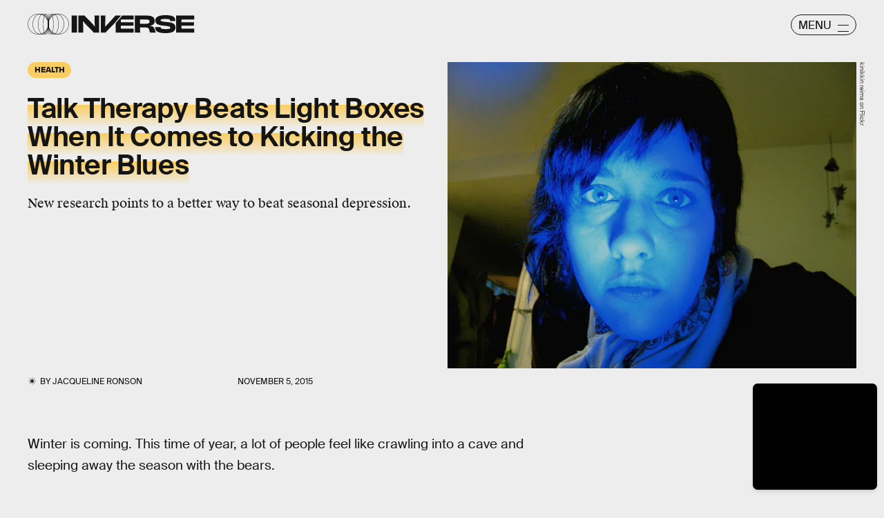

--- FILE ---
content_type: text/html; charset=utf-8
request_url: https://www.google.com/recaptcha/api2/aframe
body_size: 266
content:
<!DOCTYPE HTML><html><head><meta http-equiv="content-type" content="text/html; charset=UTF-8"></head><body><script nonce="Yl4KieKw8efa_IiJJHAUKg">/** Anti-fraud and anti-abuse applications only. See google.com/recaptcha */ try{var clients={'sodar':'https://pagead2.googlesyndication.com/pagead/sodar?'};window.addEventListener("message",function(a){try{if(a.source===window.parent){var b=JSON.parse(a.data);var c=clients[b['id']];if(c){var d=document.createElement('img');d.src=c+b['params']+'&rc='+(localStorage.getItem("rc::a")?sessionStorage.getItem("rc::b"):"");window.document.body.appendChild(d);sessionStorage.setItem("rc::e",parseInt(sessionStorage.getItem("rc::e")||0)+1);localStorage.setItem("rc::h",'1769521353293');}}}catch(b){}});window.parent.postMessage("_grecaptcha_ready", "*");}catch(b){}</script></body></html>

--- FILE ---
content_type: application/javascript
request_url: https://cdn2.bustle.com/2026/inverse/main-5805d511cb.js
body_size: 67680
content:
(globalThis.webpackChunk=globalThis.webpackChunk||[]).push([[792],{396(e,t,n){n.d(t,{aD:()=>o,vr:()=>i});const i={1:[728,90],2:[970,90],3:[970,250],4:[300,250],5:[300,600],6:[320,50]},o={custom:{desktop:{post:{master:{siteId:"452741",size:[1,2,3]},fullbleed:{siteId:"452742",size:[1,2,3]},rail:{siteId:"452743",size:[4]}},topic:{master:{siteId:"452746",size:[1,2,3]},fullbleed:{siteId:"452747",size:[1,2,3]}},slideshow:{master:{siteId:"452750",size:[1,2]},rail:{siteId:"452751",size:[4]}}},mobile:{post:{master:{siteId:"452744",size:[4]},fullbleed:{siteId:"452745",size:[4]}},topic:{master:{siteId:"452748",size:[4]},fullbleed:{siteId:"452749",size:[4]}},slideshow:{master:{siteId:"452752",size:[6]}}}}}},407(e,t,n){function i(){const e=window.scrollY;return r("hidden"),e}function o(e){window.scrollTo(0,e),r("scroll")}function r(e){document.body.style.overflowY=e}n.d(t,{LT:()=>o,kq:()=>i})},460(e,t,n){n.d(t,{Ay:()=>Hi});var i=n(1765),o=n(3088),r=n(6018),s=n(8401);const a={features:["ampAds","ampStoryAds","destroyAds","oopPromoAds","oopExitAds","stickyScrollableRailAds","stickyScrollableLargeAds","refreshableAds"],specs:{lazyLoadFetchMargin:{handheld:100,tablet:100,desktop:100},lazyLoadRenderMargin:{handheld:50,tablet:50,desktop:50},lazyLoadBidRequestMargin:6,destroyAdAfterExitTime:5e3,destroyVideoAdAfterExitTime:15e3,destroyAdAfterScrolledViewports:6,railToFullbleedRatio:3,bidderTimeout:1500,prebidFailSafeTimeout:3e3,hubAdsOffset:0,hubAdsSpacing:3,slideshowRefreshRate:1e3,masterAdsOffset:1,minFirstChildCharacterCount:250,ampAdsOffset:1,minSpacingBetweenAds:{Amp:4,CardPage:{handheld:1,tablet:1,desktop:1},ListiclePage:{handheld:1,tablet:1,desktop:1},FeatureCardPage:{handheld:1.5,tablet:1.5,desktop:3},Promoted:{handheld:.5,tablet:.5,desktop:.5},Max:{handheld:.33,tablet:.33,desktop:.33},Min:{handheld:1,tablet:1,desktop:1},default:{handheld:1,tablet:1,desktop:1}},contentCollectionSpacing:{alternating2x3Grid:[5,10],alternatingWidescreen:[1,7],asymmetric2up:[1,7],equalGrid3Up:[1,7],layout3Up:[1,7],list:[1,7],symmetric3Up:[3,9]},minListLength:10,minFloorPrice:.05,minAdCountForVideoOOPAd:{handheld:5,tablet:5,desktop:3},directPressureThreshold:1,highBidThreshold:5.66,refreshMinTimeRendered:25e3,refreshMinTimeInViewport:5e3,refreshMaxCount:3},thirdParties:["Optimera.JS","Carbon.JS","Pressboard.JS","A9.JS","Prebid.JS","TikTok.JS","Snapchat.JS","LocalFactor.PX","Taboola.JS","Optimera.PBJS","HumanSecurity.PBJS","Concert.PBJS","QuantcastID.PBJS","SharedID.PBJS","UnifiedID.PBJS","UID2.PBJS","LiveIntentID.PBJS","YahooID.CK","AdShield.JS"]},l={SlideshowPage:{sponsor:{handheld:[[3,3]],tablet:[[3,3]],desktop:[[3,3]]},master:{handheld:[[320,50]],tablet:[[728,90],[970,90]],desktop:[[728,90],[970,90]]},rail:{desktop:[[300,250]]},fullbleed:{handheld:[[320,50],[1,1]],tablet:[[728,90],[970,90]],desktop:[[728,90],[970,90]]},oop:{handheld:[[1,1]],tablet:[[1,1]],desktop:[[1,1]]},oopExit:{handheld:[[1,1]],tablet:[[1,1]],desktop:[[1,1]]}},TriviaPost:{sponsor:{handheld:[[3,3]],tablet:[[3,3]],desktop:[[3,3]]},master:{handheld:[[320,50]],tablet:[[320,50]],desktop:[[1,1],[10,10],[300,250]]},rail:{desktop:[[300,250]]}},All:{flyout:{handheld:[[7,7]],tablet:[[7,7]],desktop:[[7,7]]},oop:{handheld:[[1,1]],tablet:[[1,1]],desktop:[[1,1]]},oopExit:{handheld:[[1,1]],tablet:[[1,1]],desktop:[[1,1]]},reels:{handheld:[[400,225],[1080,1920]],tablet:[[400,225],[1080,1920]],desktop:[[400,225],[1080,1920]]},reelsSponsored:{handheld:[[1080,1920]],tablet:[[1080,1920]],desktop:[[1080,1920]]},sponsor:{handheld:[[3,3]],tablet:[[3,3]],desktop:[[3,3]]},product:{handheld:[[7,7]],tablet:[[7,7]],desktop:[[7,7]]},master:{handheld:[[300,250],[320,480],[320,50],[325,204],[10,10],[7,7],[1,1]],tablet:[[300,250],[325,204],[320,480],[320,50],[728,90],[10,10],[7,7],[1,1]],desktop:[[300,250],[970,250],[970,90],[728,90],[10,10],[7,7],[1,1]]},rail:{handheld:[[300,250],[7,7]],tablet:[[300,250],[300,600],[7,7]],desktop:[[300,250],[300,600],[7,7]]},fullbleed:{handheld:[[300,250],[300,100],[325,204],[325,508],[320,480],[320,50],[320,180],[10,10],[7,7],[4,4],[1,1]],tablet:[[300,250],[728,90],[640,480],[325,204],[325,508],[320,480],[320,50],[320,180],[10,10],[7,7],[1,1]],desktop:[[300,250],[970,250],[970,90],[728,90],[640,480],[620,366],[10,10],[7,7],[1,1]]}}};var d=n(2371),c=n(3716),u=n(1922),p=n(5241),h=n(2281),m=n(1759);function f(e,t){const n=t.nextSibling;function i(t,i){return e.insertBefore(t,i||n)}return e.__k={nodeType:1,parentNode:e,firstChild:t,childNodes:[t],insertBefore:i,appendChild:i,ownerDocument:document,contains:t=>e.contains(t),removeChild:t=>e.removeChild(t)}}var v=n(7095),g=n(7890),b=n(6167),w=n(9444),y=n(6517),A=n(6993),P=n(2026),S=n(3813),E=n(9466);const O={mobile:{fullbleed:["A0","A1","A2","A3","A4","A5","J1"]},desktop:{fullbleed:["C8","C9","D0","D1","D2","D3","J5","D5","D6","D7","D8","D9","E0","J6"],rail:["A7","A8","A9","B0","B1","B2","J2"]}};function I(e){let t="desktop"===e?"de":"mo";const n=(0,h.hy)();return n&&(t=`${t}-${n}`),t}const C=(0,A.ZL)("OptimeraCenter");var k=n(8083),D=Object.defineProperty,_=Object.defineProperties,x=Object.getOwnPropertyDescriptors,T=Object.getOwnPropertySymbols,j=Object.prototype.hasOwnProperty,L=Object.prototype.propertyIsEnumerable,N=(e,t,n)=>t in e?D(e,t,{enumerable:!0,configurable:!0,writable:!0,value:n}):e[t]=n,R=(e,t)=>{for(var n in t||(t={}))j.call(t,n)&&N(e,n,t[n]);if(T)for(var n of T(t))L.call(t,n)&&N(e,n,t[n]);return e};const M=(0,A.ZL)("USERID: LIVEINTENT"),B="li-module-enabled",$={};function q(e){let t=window.liModuleEnabled?"t1":"t0";return void 0!==e&&(t+=e?"-e1":"-e0"),(0,S.M0)({[B]:t}),t}var F=Object.defineProperty,z=Object.defineProperties,U=Object.getOwnPropertyDescriptors,Y=Object.getOwnPropertySymbols,H=Object.prototype.hasOwnProperty,J=Object.prototype.propertyIsEnumerable,V=(e,t,n)=>t in e?F(e,t,{enumerable:!0,configurable:!0,writable:!0,value:n}):e[t]=n,W=(e,t)=>{for(var n in t||(t={}))H.call(t,n)&&V(e,n,t[n]);if(Y)for(var n of Y(t))J.call(t,n)&&V(e,n,t[n]);return e},K=(e,t)=>z(e,U(t));const G=["desktop","mobile"],Q=["post","topic","slideshow"],Z=["master","fullbleed","rail"],X={priceGranularity:{buckets:[{max:10,increment:.05},{max:20,increment:.2},{max:30,increment:1}]}};function ee(e){return{floors:{data:{currency:"USD",schema:{fields:["mediaType"]},values:{banner:e},default:e}}}}const te={standard:{storageAllowed:!0,bidCpmAdjustment:e=>e},concert:{storageAllowed:!0},thetradedesk:{storageAllowed:!0}};function ne(e){return{consentManagement:{gdpr:{cmpApi:"iab",timeout:e,allowAuctionWithoutConsent:!1},usp:{cmpApi:"iab",timeout:e},gpp:{cmpApi:"iab",timeout:e}}}}function ie(e){const{analyticsConcertEnabled:t}=e,n=[];return t&&n.push(oe),n}const oe={provider:"concert"};const re={name:"quantcastId"},se={name:"unifiedId",params:{partner:"5r3pmlu"},storage:{type:"cookie",name:"pbjs-unifiedid",expires:60}},ae={name:"sharedId",storage:{type:"cookie",name:"_sharedID",expires:30}};function le(e,t){const{optimeraEnabled:n,humanSecurityEnabled:i}=e,o=[];return n&&o.push(function(e){return{name:"optimeraRTD",waitForIt:!0,params:{clientID:"17",optimeraKeyName:"hb_deal_optimera",device:I(e)}}}(t)),i&&o.push(de),{realTimeData:{dataProviders:o,auctionDelay:300}}}const de={name:"humansecurity"};function ce(e){return{site:{mobile:"mobile"===e?1:0}}}function ue(e,t){const{divID:n,adType:i,device:o,KVs:r}=e,{carbonEnabled:s,optimeraEnabled:a}=t,l={};if(a){const e=function(e,t,n){var i,o,r;const s=n===d.gA?d.xI:n,a=null==(o=null==(i=null==window?void 0:window.optimera)?void 0:i.data)?void 0:o[e],l=null==(r=O[t])?void 0:r[s];if(!a||!l)return;const c=l.filter((e=>a.includes(e)));return(null==c?void 0:c.length)>0?c:void 0}(n,o,i);e&&(l.optimeraScores=e)}if(s){const e=s&&(0,k.As)(k.oQ,n);e&&(l.carbonData=e)}const{vertical:c,categories:u,utm_source:p,utm_medium:h}=r||{};return"mobile"===o&&(l.mobile=1),c&&(l.vertical=c),u&&(l.categories=u),p&&(l.utm_source=p),h&&(l.utm_medium=h),l}const pe={context:"outstream",maxduration:35,linearity:1,api:[1,2,7],placement:1,protocols:[2,3,5,6],minduration:5,mimes:["video/mp4","video/webm","video/x-ms-wmv","application/javascript"],playbackmethod:[5],skip:1},he=K(W({},pe),{playerSize:[640,480]}),me=K(W({},pe),{playerSize:[320,180]}),fe=(0,A.ZL)("PrebidConfig");var ve=n(396),ge=Object.defineProperty,be=Object.defineProperties,we=Object.getOwnPropertyDescriptors,ye=Object.getOwnPropertySymbols,Ae=Object.prototype.hasOwnProperty,Pe=Object.prototype.propertyIsEnumerable,Se=(e,t,n)=>t in e?ge(e,t,{enumerable:!0,configurable:!0,writable:!0,value:n}):e[t]=n,Ee=(e,t)=>{for(var n in t||(t={}))Ae.call(t,n)&&Se(e,n,t[n]);if(ye)for(var n of ye(t))Pe.call(t,n)&&Se(e,n,t[n]);return e},Oe=(e,t)=>be(e,we(t));const Ie=new class{constructor(){this.device="mobile",this.directPressureThreshold=100,this.noDirectPressure=0,this.maxDirectPressure=100,this.highBidThreshold=0,this.outstreamCount=0,this.outstreamMax=3,this.TTDEnabled=!1,this.isAndroid=!1,this.ads={},this.enabled=!1,this.status="standby",this.lightBidEnabled=!1,this.lightBidders=["concert","gumgum","rubicon"],this.directPressureEnabled=!1,this.onEvents=()=>{var e,t;const n=null==(e=window.pbjs)?void 0:e.onEvent;n&&(n("bidResponse",(({adUnitCode:e,bidder:t,cpm:n,timeToRespond:i})=>{const o=this.ads[e];if(!o)return;const r=Math.round(100*n)/100;if(o.directPressure=this.getDirectPressure(e,r),o.highBid||(o.highBid=r>this.highBidThreshold),!ke)return;const s={ecpm:r,timeToRespond:i};o.auction.bids[t]=s,Ce.addPrebid(e,`${t} ($${r})`,`${i}ms`)})),n("auctionEnd",(({adUnitCodes:e,auctionEnd:t,timestamp:n})=>{const i=null==e?void 0:e[0],o=this.ads[i];if(!o)return;const{slot:r,directPressure:s,highBid:a}=o,l={directPressure:this.directPressureEnabled?s:0,pb_high:a};(0,S.ON)(l,r),ke&&(o.auction.endTime=t-n,Ce.addPrebid(i,"END",`${o.auction.endTime}ms`))})),ke&&(n("bidRequested",(({bidderCode:e,bids:t})=>{var n;const i=null==t?void 0:t[0],o=null==i?void 0:i.adUnitCode,r=null==(n=null==i?void 0:i.labelAll)?void 0:n[0];r&&Ce.log("bidRequestedLabeled",o,e,r),Ce.addPrebid(o,e,"✓")})),n("bidderDone",(({bidderCode:e,bids:t,start:n})=>{var i;const o=null==(i=null==t?void 0:t[0])?void 0:i.adUnitCode,r=this.ads[o],s=r.auction.bids[e]||{};if(!r||s.timeToRespond||s.ecpm)return;s.timeToRespond=Date.now()-n;const a=r.auction.endTime?" ✗":"";return Ce.addPrebid(o,e,`${s.timeToRespond}ms${a}`),r})),n("bidWon",(({adUnitCode:e,bidder:t})=>{Ce.addPrebid(e,"WON",t)})),null==(t=window.pbjs)||t.onEvent("bidderError",(e=>{var t,n,i;Ce.warn("bidderError",null==(t=e.bidderRequest)?void 0:t.bidderCode,null==(i=null==(n=e.error)?void 0:n.reason)?void 0:i.stack)}))))};const{adtechConfig:e}=s.A,{BidderParams:t}=e||{};this.TTDEnabled=!!(null==t?void 0:t.ttd),this.allAdUnits=t&&this.buildAllAddUnits(t)}buildAllAddUnits(e){const t={};return G.forEach((n=>{Q.forEach((i=>{Z.forEach((o=>{const r=[];Object.keys(e).forEach((t=>{var s;const{default:a,custom:l,labelAll:d}=e[t]||{},{default:c,labelAll:u}=(null==l?void 0:l[n])||{},p=null==(s=null==l?void 0:l[n])?void 0:s[i],{default:h,labelAll:m}=p||{},f=null==p?void 0:p[o];if(!f)return;const v=Ee(Ee(Ee({},a),c),h),g=m||u||d;Array.isArray(f)?f.forEach((e=>{const{params:n,labelAll:i}=e,o=i||g;r.push(...this.getBidsPerPlacement(v,n,o,t))})):r.push(...this.getBidsPerPlacement(v,f,g,t))})),r.length&&(t[n]||(t[n]={}),t[n][i]||(t[n][i]={}),t[n][i][o]=r)}))}))})),t}getBidsPerPlacement(e,t,n,i){const o=[],r=Ee(Ee({},e),t);let s={bidder:i,params:r};return n&&(s.labelAll=n),"ix"===i?t.size.forEach((e=>{s=Oe(Ee({},s),{params:Oe(Ee({},r),{size:ve.vr[e]})}),o.push(s)})):o.push(s),o}initialize(e){"undefined"!=typeof window&&(window.pbjs=window.pbjs||{que:[]},ke&&(window.PrebidCenter=this));const{device:t="mobile",specs:n,thirdParties:i,lightBidEnabled:o,directPressureEnabled:r}=e,{prebidFailSafeTimeout:s,bidderTimeout:a,minFloorPrice:l,directPressureThreshold:d,highBidThreshold:c}=n;return this.enabled=!0,this.device="desktop"===t?"desktop":"mobile",this.lightBidEnabled=o&&this.lightBidders.length>0,this.directPressureEnabled=r,this.directPressureThreshold=d,this.highBidThreshold=c,this.filteredAdUnits=this.filterAdUnits(),this.failSafeTimeout=s,this.bidderTimeout=a,this.isAndroid="android"===(0,h.hy)(),Ce.log("initialize",this.allAdUnits),this.config=Oe(Ee({},e),{TTDEnabled:this.TTDEnabled,analyticsConcertEnabled:i.includes("Concert.PBJS"),userSyncQuantcastIDEnabled:i.includes("QuantcastID.PBJS"),userSyncUnifiedIDEnabled:i.includes("UnifiedID.PBJS"),userSyncSharedIDEnabled:i.includes("SharedID.PBJS"),userSyncUID2Enabled:i.includes("UID2.PBJS"),userSyncLiveIntentEnabled:i.includes("LiveIntentID.PBJS"),optimeraEnabled:i.includes("Optimera.PBJS"),humanSecurityEnabled:i.includes("HumanSecurity.PBJS"),carbonEnabled:i.includes("Carbon.JS")}),this.setConfig=Ee(Ee(Ee(Ee(Ee(Ee({bidderTimeout:a,bidderSequence:"fixed",useBidCache:!0,enableTIDs:!0},X),ee(l)),ne(this.bidderTimeout)),le(this.config,this.device)),this.TTDEnabled?ce(this.device):{}),ke?{debug:!0}:{}),this.lightBidEnabled||function(e){const{userSyncQuantcastIDEnabled:t,userSyncUnifiedIDEnabled:n,userSyncUID2Enabled:i,userSyncSharedIDEnabled:o,userSyncLiveIntentEnabled:r,userEmailHash:s}=e;(0,P.MB)((()=>{var e;const a=[];if(t&&a.push(re),n&&a.push(se),o&&a.push(ae),r&&function(e){var t;M.log("initialize",e),void 0===window.liModuleEnabled&&(window.liModuleEnabled=Math.random()<.95,window.liTreatmentRate=.95),q(),null==(t=window.pbjs)||t.que.push((()=>{var t,n,i,o,r;if(window.liModuleEnabled){(0,E.hb)("https://b-code.liadm.com/did-0094.min.js",1).then((()=>M.log("loaded"))),window.liQ=window.liQ||[],window.liQ.push({event:"pageView"});const n={userSync:{idPriority:{uid2:["uid2","liveIntentID"]},auctionDelay:300,userIds:[{name:"liveIntentId",bidders:["rubicon","bidswitch","vidazoo","sharethrough","pubmatic","ix","ttd","grid","triplelift","medianet","sovrn","openx","unruly","zeta_global_ssp"],params:(o=R({distributorId:"did-0094"},e?{userEmailHash:e}:{}),r={requestedAttributesOverrides:{uid2:!0,bidswitch:!0,medianet:!0,magnite:!0,pubmatic:!0,index:!0,openx:!0,thetradedesk:!0,sovrn:!0,vidazoo:!0,sharethrough:!0,triplelift:!0,zetassp:!0,nexxen:!0}},_(o,x(r))),storage:{type:"html5",name:"__tamLIResolveResult",expires:1}}]}};null==(t=window.pbjs)||t.mergeConfig(n),M.log("enable",n)}null==(n=window.pbjs)||n.refreshUserIds({submoduleNames:["liveIntentId"]}),null==(i=window.pbjs)||i.onEvent("auctionInit",(e=>{var t,n,i;const o=null==(n=null==(t=e.adUnits)?void 0:t[0])?void 0:n.code,r=null==(i=e.adUnits)?void 0:i.some((e=>{var t;return null==(t=e.bids)?void 0:t.some((e=>{var t;return null==(t=e.userIdAsEids)?void 0:t.some((e=>"liveintent.com"===e.source||e.uids&&e.uids.some((e=>e.ext&&"liveintent.com"===e.ext.provider))))}))}));$[e.auctionId]=r,q(r),M.log("auctionInit",o,r)}))}))}(s),s&&i&&a.push({name:"uid2",params:{subscriptionId:"3Pu8i5dPLj",serverPublicKey:"UID2-X-P-MFkwEwYHKoZIzj0CAQYIKoZIzj0DAQcDQgAEawaTPrhn5ANbjIRLCdqSaKriW7AlUUFTmrrt9u42LZo6dN4a8V8CUes0F4+3riYL40fVog4LHwqsxGSmLhDlLg==",emailHash:s}}),a.length>0){const t=window.pbjs;null==(e=null==t?void 0:t.que)||e.push((()=>{var e,n,i;const o={userSync:{syncEnabled:!0,userIds:a}};null==(e=null==t?void 0:t.mergeConfig)||e.call(t,o),fe.log("mergeConfigUserSync",null==(i=null==(n=null==t?void 0:t.getConfig())?void 0:n.userSync)?void 0:i.userIds)}))}}))}(this.config),Ce.log("config",this.setConfig),this.setConfig}filterAdUnits(){var e;const t=(null==(e=this.allAdUnits)?void 0:e[this.device])||{};return this.lightBidEnabled&&Object.keys(t).forEach((e=>{const n=t[e];Object.keys(n).forEach((i=>{const o=n[i].filter((e=>this.lightBidders.includes(e.bidder)));t[e][i]=o}))})),Ce.log("filterAdUnits",t),t}load(e="PrebidCenter"){return t=this,i=function*(){if(this.enabled){const t=this.lightBidEnabled?n.e(928).then(n.bind(n,1439)):n.e(827).then(n.bind(n,7470));yield t.then((t=>{var n;window.pbjs=t.default,null==(n=window.pbjs)||n.que.push((()=>{var t,n;window.pbjs.initAdserverSet=!0,window.pbjs.bidderSettings=te,null==(t=window.pbjs)||t.setConfig(Ee({},this.setConfig)),null==(n=window.pbjs)||n.enableAnalytics(ie(this.config)),this.status="ready",this.onEvents(),Ce.warn("loaded by ✓",e)}))})).catch((e=>{if("ChunkLoadError"!==e.name)throw e}))}},new Promise(((e,n)=>{var o=e=>{try{s(i.next(e))}catch(e){n(e)}},r=e=>{try{s(i.throw(e))}catch(e){n(e)}},s=t=>t.done?e(t.value):Promise.resolve(t.value).then(o,r);s((i=i.apply(t,null)).next())}));var t,i}getDirectPressure(e,t){return this.ads[e].directPressure===this.maxDirectPressure||this.isAndroid||t>this.directPressureThreshold?this.maxDirectPressure:this.noDirectPressure}requestPrebidBids(e){if(!this.enabled)return Promise.resolve();const{divID:t,index:n}=e,i=[];let o;P.iF?i.push("US"):P.u3?i.push("EU"):i.push("WORLD"),n&&i.push(`adIndex${n}`),this.addAdUnit(e);const r=new Promise((e=>{var n;Ce.log("requestBids",t),null==(n=window.pbjs)||n.que.push((()=>{var n,r;null==(r=null==(n=window.pbjs)?void 0:n.requestBids)||r.call(n,{labels:i,timeout:this.bidderTimeout,adUnitCodes:[t],bidsBackHandler(n){var i,r;null==(r=null==(i=window.pbjs)?void 0:i.setTargetingForGPTAsync)||r.call(i,[t]),Ce.log("requestBids ✓",t,n),o&&clearTimeout(o),e({bids:n})}})}))})),s=new Promise((e=>{o=setTimeout((()=>{Ce.warn("failSafeTimeout ✘",t),this.status="failsafe",e({})}),this.failSafeTimeout)}));return Promise.race([r,s])}addAdUnit(e){var t;const{device:n,outstreamCount:i,outstreamMax:o}=this,{divID:r,adType:s,sizes:a,adPath:l,isSponsored:d,hasRoadblock:c,isFullbleed:u,isArticle:p,KVs:h,modelIndex:m}=e,f=(null==a?void 0:a.filter((e=>e[0]>10||1===e[0])))||[];this.ads[r]=Oe(Ee({},e),{directPressure:this.noDirectPressure,auction:{bids:{}}});const v=d||c?[]:this.getAdUnitBids(r);null==(t=window.pbjs)||t.que.push((()=>{var e,t;const d={ext:{gpid:`${l}/${n}/${s}/${r}`,data:ue({divID:r,adType:s,adPath:l,sizes:a,device:n,KVs:h},this.config)}},c=[{code:r,mediaTypes:{banner:{sizes:f}},bids:v,ortb2Imp:d}];u&&p&&!m&&i<o&&c[0].mediaTypes&&(c[0].mediaTypes.video="desktop"===n?he:me,this.outstreamCount++),null==(t=null==(e=window.pbjs)?void 0:e.addAdUnits)||t.call(e,c),this.ads[r]&&(this.ads[r].adUnits=c),Ce.log("addAdUnit ✓",r,c)}))}getAdUnitBids(e){var t;const{filteredAdUnits:n}=this,i=this.getModelType(e),o=this.getPlacementName(e);return(null==(t=null==n?void 0:n[i])?void 0:t[o])||[]}getModelType(e){const{modelType:t}=this.ads[e]||{};return{HomePage:"topic",HubPage:"topic",MostWantedPage:"topic",SlideshowPage:"slideshow"}[t]||"post"}getPlacementName(e){const{adType:t,modelIndex:n}=this.ads[e]||{};let i=t;return t===d.gA&&n&&(i="fullbleed"),Ce.log("getPlacementName",e,i),i}resetAdUnits(){var e,t;this.enabled&&(this.ads={},null==(t=null==(e=window.pbjs)?void 0:e.removeAdUnit)||t.call(e),Ce.log("resetAdUnits"))}},Ce=(0,A.ZL)("PrebidCenter"),ke=(0,A.el)(),De=Ie;var _e=Object.defineProperty,xe=Object.defineProperties,Te=Object.getOwnPropertyDescriptors,je=Object.getOwnPropertySymbols,Le=Object.prototype.hasOwnProperty,Ne=Object.prototype.propertyIsEnumerable,Re=(e,t,n)=>t in e?_e(e,t,{enumerable:!0,configurable:!0,writable:!0,value:n}):e[t]=n,Me=(e,t)=>{for(var n in t||(t={}))Le.call(t,n)&&Re(e,n,t[n]);if(je)for(var n of je(t))Ne.call(t,n)&&Re(e,n,t[n]);return e},Be=(e,t)=>xe(e,Te(t));const $e=new class{constructor(){this.accountID="bdg",this.scriptURL="https://openads-cdn.adsrvr.org/openadsjs/build/v1.0/bdg/openads.js",this.endpoint="https://openads.adsrvr.org/openrtb2/auction",this.syncEndpoint="https://openads.adsrvr.org/cookie_sync",this.device="mobile",this.directPressureThreshold=100,this.noDirectPressure=0,this.maxDirectPressure=100,this.highBidThreshold=0,this.outstreamCount=0,this.outstreamMax=3,this.isAndroid=!1,this.ads={},this.enabled=!1,this.status="standby",this.directPressureEnabled=!1,this.onEvents=()=>{var e,t;const n=null==(e=window.oajs)?void 0:e.onEvent;n&&(n("bidResponse",(({adUnitCode:e,bidder:t,cpm:n,timeToRespond:i})=>{const o=this.ads[e];if(!o)return;const r=Math.round(100*n)/100;if(o.directPressure=this.getDirectPressure(e,r),o.highBid||(o.highBid=r>this.highBidThreshold),!Fe)return;const s={ecpm:r,timeToRespond:i};o.auction.bids[t]=s,qe.addPrebid(e,`${t} ($${r})`,`${i}ms`)})),n("auctionEnd",(({adUnitCodes:e,auctionEnd:t,timestamp:n})=>{const i=null==e?void 0:e[0],o=this.ads[i];if(!o)return;const{slot:r,directPressure:s,highBid:a}=o,l={oa_directPressure:this.directPressureEnabled?s:0,oa_high:a};(0,S.ON)(l,r),Fe&&(o.auction.endTime=t-n,qe.addPrebid(i,"END",`${o.auction.endTime}ms`))})),Fe&&(n("bidRequested",(({bidderCode:e,bids:t})=>{var n;const i=null==t?void 0:t[0],o=null==i?void 0:i.adUnitCode,r=null==(n=null==i?void 0:i.labelAll)?void 0:n[0];r&&qe.log("bidRequestedLabeled",o,e,r),qe.addPrebid(o,e,"✓")})),n("bidderDone",(({bidderCode:e,bids:t,start:n})=>{var i;const o=null==(i=null==t?void 0:t[0])?void 0:i.adUnitCode,r=this.ads[o],s=r.auction.bids[e]||{};if(!r||s.timeToRespond||s.ecpm)return;s.timeToRespond=Date.now()-n;const a=r.auction.endTime?" ✗":"";return qe.addPrebid(o,e,`${s.timeToRespond}ms${a}`),r})),n("bidWon",(({adUnitCode:e,bidder:t})=>{qe.addPrebid(e,"WON",t)})),null==(t=window.oajs)||t.onEvent("bidderError",(e=>{var t,n,i;qe.warn("bidderError",null==(t=e.bidderRequest)?void 0:t.bidderCode,null==(i=null==(n=e.error)?void 0:n.reason)?void 0:i.stack)}))))};const{adtechConfig:e}=s.A,{OpenAdsBidderParams:t}=e||{};this.allAdUnits=t&&this.buildAllAddUnits(t)}buildAllAddUnits(e){const t={};return G.forEach((n=>{Q.forEach((i=>{Z.forEach((o=>{const r=[];Object.keys(e).forEach((t=>{var s;const{default:a,custom:l,labelAll:d}=e[t]||{},{default:c,labelAll:u}=(null==l?void 0:l[n])||{},p=null==(s=null==l?void 0:l[n])?void 0:s[i],{default:h,labelAll:m}=p||{},f=null==p?void 0:p[o];if(!f)return;const v=Me(Me(Me({},a),c),h),g=m||u||d;r.push(...this.getBidsPerPlacement(v,f,g,t))})),r.length&&(t[n]||(t[n]={}),t[n][i]||(t[n][i]={}),t[n][i][o]=r)}))}))})),t}getBidsPerPlacement(e,t,n,i){const o=[],r={bidder:i,params:Me(Me({},e),t)};return n&&(r.labelAll=n),o.push(r),o}initialize(e){"undefined"!=typeof window&&(window.oajs=window.oajs||{que:[]},Fe&&(window.OpenAdsCenter=this));const{device:t="mobile",specs:n,thirdParties:i,directPressureEnabled:o}=e,{prebidFailSafeTimeout:r,bidderTimeout:s,minFloorPrice:a,directPressureThreshold:l,highBidThreshold:d}=n;return this.enabled=!0,this.device="desktop"===t?"desktop":"mobile",this.directPressureEnabled=o,this.directPressureThreshold=l,this.highBidThreshold=d,this.filteredAdUnits=this.filterAdUnits(),this.failSafeTimeout=r,this.bidderTimeout=s,this.isAndroid="android"===(0,h.hy)(),qe.log("initialize",this.allAdUnits),this.config=Be(Me({},e),{TTDEnabled:!1,analyticsConcertEnabled:!1,userSyncQuantcastIDEnabled:!1,userSyncUnifiedIDEnabled:!1,userSyncSharedIDEnabled:!1,userSyncUID2Enabled:!1,userSyncLiveIntentEnabled:!1,optimeraEnabled:i.includes("Optimera.PBJS"),humanSecurityEnabled:i.includes("HumanSecurity.PBJS"),carbonEnabled:i.includes("Carbon.JS")}),this.setConfig=Me(Be(Me(Me(Me(Me(Me({bidderTimeout:s,bidderSequence:"fixed",useBidCache:!0,enableTIDs:!0},X),ee(a)),ne(this.bidderTimeout)),le(this.config,this.device)),ce(this.device)),{s2sConfig:{accountId:this.accountID,bidders:["thetradedesk"],enabled:!0,endpoint:this.endpoint,syncEndpoint:this.syncEndpoint,timeout:s}}),Fe?{debug:!0}:{}),qe.log("config",this.setConfig),this.setConfig}filterAdUnits(){var e;const t=(null==(e=this.allAdUnits)?void 0:e[this.device])||{};return qe.log("filterAdUnits",t),t}load(e="OpenAdsCenter"){return t=this,n=function*(){var t;this.enabled&&(yield(0,E.k0)(this.scriptURL),null==(t=window.oajs)||t.que.push((()=>{var t,n;window.oajs.initAdserverSet=!0,window.oajs.bidderSettings=te,null==(t=window.oajs)||t.setConfig(Me({},this.setConfig)),null==(n=window.oajs)||n.enableAnalytics(ie(this.config)),this.status="ready",this.onEvents(),qe.warn("loaded by ✓",e)})))},new Promise(((e,i)=>{var o=e=>{try{s(n.next(e))}catch(e){i(e)}},r=e=>{try{s(n.throw(e))}catch(e){i(e)}},s=t=>t.done?e(t.value):Promise.resolve(t.value).then(o,r);s((n=n.apply(t,null)).next())}));var t,n}getDirectPressure(e,t){return this.ads[e].directPressure===this.maxDirectPressure||this.isAndroid||t>this.directPressureThreshold?this.maxDirectPressure:this.noDirectPressure}requestOpenAdsBids(e){if(!this.enabled)return Promise.resolve();const{divID:t,index:n}=e,i=[];let o;P.iF?i.push("US"):P.u3?i.push("EU"):i.push("WORLD"),n&&i.push(`adIndex${n}`),this.addAdUnit(e);const r=new Promise((e=>{var n;qe.log("requestBids",t),null==(n=window.oajs)||n.que.push((()=>{var n,r;null==(r=null==(n=window.oajs)?void 0:n.requestBids)||r.call(n,{labels:i,timeout:this.bidderTimeout,adUnitCodes:[t],bidsBackHandler(n){var i,r;null==(r=null==(i=window.oajs)?void 0:i.setTargetingForGPTAsync)||r.call(i,[t]),qe.log("requestBids ✓",t,n),o&&clearTimeout(o),e({bids:n})}})}))})),s=new Promise((e=>{o=setTimeout((()=>{qe.warn("failSafeTimeout ✘",t),this.status="failsafe",e({})}),this.failSafeTimeout)}));return Promise.race([r,s])}addAdUnit(e){var t;const{device:n,outstreamCount:i,outstreamMax:o}=this,{divID:r,adType:s,sizes:a,adPath:l,isSponsored:d,hasRoadblock:c,isFullbleed:u,isArticle:p,KVs:h,modelIndex:m}=e,f=(null==a?void 0:a.filter((e=>e[0]>10||1===e[0])))||[];this.ads[r]=Be(Me({},e),{directPressure:this.noDirectPressure,auction:{bids:{}}});const v=d||c?[]:this.getAdUnitBids(r);null==(t=window.oajs)||t.que.push((()=>{var e,t;const d={ext:{gpid:`${l}/${n}/${s}/${r}`,data:ue({divID:r,adType:s,adPath:l,sizes:a,device:n,KVs:h},this.config)}},c=[{code:r,mediaTypes:{banner:{sizes:f}},bids:v,ortb2Imp:d}];u&&p&&!m&&i<o&&c[0].mediaTypes&&(c[0].mediaTypes.video="desktop"===n?he:me,this.outstreamCount++),null==(t=null==(e=window.oajs)?void 0:e.addAdUnits)||t.call(e,c),this.ads[r]&&(this.ads[r].adUnits=c),qe.log("addAdUnit ✓",r,c)}))}getAdUnitBids(e){var t;const{filteredAdUnits:n}=this,i=this.getModelType(e),o=this.getPlacementName(e);return(null==(t=null==n?void 0:n[i])?void 0:t[o])||[]}getModelType(e){const{modelType:t}=this.ads[e]||{};return{HomePage:"topic",HubPage:"topic",MostWantedPage:"topic",SlideshowPage:"slideshow"}[t]||"post"}getPlacementName(e){const{adType:t,modelIndex:n}=this.ads[e]||{};let i=t;return t===d.gA&&n&&(i="fullbleed"),qe.log("getPlacementName",e,i),i}resetAdUnits(){var e,t;this.enabled&&(this.ads={},null==(t=null==(e=window.oajs)?void 0:e.removeAdUnit)||t.call(e),qe.log("resetAdUnits"))}},qe=(0,A.ZL)("OpenAdsCenter"),Fe=(0,A.el)(),ze=$e;var Ue=n(7824),Ye=Object.defineProperty,He=Object.getOwnPropertySymbols,Je=Object.prototype.hasOwnProperty,Ve=Object.prototype.propertyIsEnumerable,We=(e,t,n)=>t in e?Ye(e,t,{enumerable:!0,configurable:!0,writable:!0,value:n}):e[t]=n,Ke=(e,t)=>{for(var n in t||(t={}))Je.call(t,n)&&We(e,n,t[n]);if(He)for(var n of He(t))Ve.call(t,n)&&We(e,n,t[n]);return e};const Ge=(0,A.ZL)("A9Center"),Qe={desktop:[[300,250],[300,600],[728,90],[970,250]],tablet:[[300,250],[300,600],[728,90]],handheld:[[300,250],[320,50]]},Ze={desktop:[[640,480]],tablet:[[640,480]],handheld:[[320,180]]};let Xe=[],et=[],tt=0;Ue.Tv;var nt=n(1006),it=n(9095),ot=n(4202),rt=n(1429),st=n(3689);const{pressboardId:at}=s.A.analyticsConfig||{};let lt,dt,ct=!1,ut=!1,pt=!1;function ht(...e){const t=window.pbq;(null==t?void 0:t.exe)?t.exe(...e):null==t||t.queue.push(e)}let mt=!1;function ft(...e){var t;const n=window.teads_analytics||{};n.shared_data=n.shared_data||[],null==(t=window.teads_analytics)||t.shared_data.push(...e)}const vt="_bdgusnapchat";var gt=n(6864);const bt="_bdgutwitter",wt="1039654",yt=`https://cdn.taboola.com/libtrc/unip/${wt}/tfa.js`;let At=!1;var Pt=n(1762),St=n(5365);const Et=(0,A.ZL)("IMA");const Ot=[[400,225],[628,353]],It=(0,A.ZL)("AdShield");var Ct,kt,Dt,_t,xt,Tt,jt,Lt,Nt,Rt,Mt,Bt,$t,qt,Ft,zt,Ut,Yt,Ht,Jt,Vt,Wt,Kt,Gt,Qt,Zt,Xt,en,tn,nn,on,rn,sn,an,ln,dn,cn,un,pn,hn,mn,fn,vn,gn,bn,wn,yn,An,Pn,Sn,En,On,In,Cn,kn,Dn,_n,xn,Tn,jn,Ln,Nn,Rn,Mn,Bn,$n,qn,Fn,zn,Un,Yn,Hn,Jn,Vn,Wn,Kn,Gn,Qn,Zn,Xn,ei,ti,ni,ii,oi,ri,si,ai,li,di,ci,ui,pi,hi,mi,fi,vi,gi,bi,wi,yi,Ai,Pi=Object.defineProperty,Si=Object.defineProperties,Ei=Object.getOwnPropertyDescriptors,Oi=Object.getOwnPropertySymbols,Ii=Object.prototype.hasOwnProperty,Ci=Object.prototype.propertyIsEnumerable,ki=e=>{throw TypeError(e)},Di=(e,t,n)=>t in e?Pi(e,t,{enumerable:!0,configurable:!0,writable:!0,value:n}):e[t]=n,_i=(e,t)=>{for(var n in t||(t={}))Ii.call(t,n)&&Di(e,n,t[n]);if(Oi)for(var n of Oi(t))Ci.call(t,n)&&Di(e,n,t[n]);return e},xi=(e,t)=>Si(e,Ei(t)),Ti=(e,t,n)=>t.has(e)||ki("Cannot "+n),ji=(e,t,n)=>(Ti(e,t,"read from private field"),n?n.call(e):t.get(e)),Li=(e,t,n)=>t.has(e)?ki("Cannot add the same private member more than once"):t instanceof WeakSet?t.add(e):t.set(e,n),Ni=(e,t,n,i)=>(Ti(e,t,"write to private field"),i?i.call(e,n):t.set(e,n),n),Ri=(e,t,n)=>(Ti(e,t,"access private method"),n),Mi=(e,t,n,i)=>({set _(i){Ni(e,t,i,n)},get _(){return ji(e,t,i)}}),Bi=(e,t,n)=>new Promise(((i,o)=>{var r=e=>{try{a(n.next(e))}catch(e){o(e)}},s=e=>{try{a(n.throw(e))}catch(e){o(e)}},a=e=>e.done?i(e.value):Promise.resolve(e.value).then(r,s);a((n=n.apply(e,t)).next())}));Ct=new WeakMap,kt=new WeakMap,Dt=new WeakMap,_t=new WeakMap,xt=new WeakMap,Tt=new WeakMap,jt=new WeakMap,Lt=new WeakMap,Nt=new WeakMap,Rt=new WeakMap,Mt=new WeakMap,Bt=new WeakMap,$t=new WeakMap,qt=new WeakMap,Ft=new WeakMap,zt=new WeakMap,Ut=new WeakMap,Yt=new WeakMap,Ht=new WeakMap,Jt=new WeakMap,Vt=new WeakMap,Wt=new WeakMap,Kt=new WeakMap,Gt=new WeakMap,Qt=new WeakMap,Zt=new WeakMap,Xt=new WeakMap,en=new WeakMap,tn=new WeakMap,nn=new WeakMap,on=new WeakMap,rn=new WeakMap,sn=new WeakMap,an=new WeakMap,ln=new WeakMap,dn=new WeakMap,cn=new WeakMap,un=new WeakMap,pn=new WeakMap,hn=new WeakMap,mn=new WeakMap,fn=new WeakMap,vn=new WeakMap,gn=new WeakMap,bn=new WeakMap,wn=new WeakSet,yn=function(){return Bi(this,null,(function*(){const{specs:e,features:t=[]}=this.config,{minListLength:n}=e;if(Ni(this,Yt,n),Ni(this,Lt,t.includes("oopPromoAds")),Ni(this,Nt,t.includes("oopExitAds")),Ni(this,Rt,t.includes("stickyScrollableRailAds")),Ni(this,qt,t.includes("stickyScrollableLargeAds")),Ni(this,Mt,t.includes("destroyAds")),t.includes("refreshableAds")){const{refreshMinTimeRendered:t,refreshMinTimeInViewport:n,refreshMaxCount:i}=e;Ni(this,$t,!0),Ni(this,Kt,t),Ni(this,Gt,n),Ni(this,Qt,t+n),Ni(this,Zt,i)}Ni(this,ln,yield(0,y.q)())}))},An=function(){var e,t;if(null==(e=ji(this,Tt))?void 0:e.sessionId)return ji(this,Tt);const{device:n}=this,i=xi(_i({},$i),{pageIdLanding:ji(this,jt),referrer:"undefined"!=typeof document&&(0,g.Gc)(document.referrer),sessionId:(0,ot.u)(),EU:P.u3,US:"undefined"==typeof window?void 0:"US"===(null==(t=window.__ctx__)?void 0:t.country),device:n,connection:ji(this,un),mobile:(0,h.hy)(),source:ji(this,hn),activeExps:this.activeExperiments.size>0?[...this.activeExperiments].join():void 0,environment:"production",gclid:(0,g.qn)("gclid")});return Ui.log("getSessionKVs",i),i},Pn=function(){if("undefined"==typeof window)return;const{lazyLoadFetchMargin:e,lazyLoadRenderMargin:t,lazyLoadBidRequestMargin:n}=this.config.specs||{};Ni(this,Ft,e[this.device]),Ni(this,zt,t[this.device]),Ni(this,Ut,window.innerHeight*n),Ui.log("setLazyLoadMargins",ji(this,zt))},Sn=function(){var e;if(ji(this,an))return;const t=this.getAdProps({index:0,adType:d.aA}),n=document.createElement("div");document.body.appendChild(n),(0,i.XX)((0,i.h)(o.A,t),n);const r=this.adBlockDetected=n.clientHeight<1;if(Ni(this,an,!0),Ui.log("detectAdBlock",this.adBlockDetected),this.adBlockDetected){const t=null==(e=this.config.thirdParties)?void 0:e.includes("AdShield.JS"),n=(0,p.wo)()||(0,p.m)();t&&n&&function(){if(It.log("loadAdShieldRuntime"),"undefined"==typeof window)return;if((0,g.ww)("noads"))return;if(window.__BDG_AD_SHIELD_LOADED__)return;window.__BDG_AD_SHIELD_LOADED__=!0;const e=document.head||document.getElementsByTagName("head")[0];if(e)try{It.log("Enabled");const t=document.createElement("script");t.async=!0,t.setAttribute("id","XwyDUxqAQbA"),t.setAttribute("data-sdk","l/1.1.20"),t.setAttribute("data-cfasync","false"),t.setAttribute("nowprocket",""),t.src="https://html-load.com/loader.min.js",t.charset="UTF-8",t.setAttribute("data","ybfq9z969w9iuruy9r9wu39w0upcuj9290u9oupucv9w9r9i8upo9rzoo9iv9w909i8uloucv9w9iol9isu89r9rv9wuo0supcuj92uo9w3uw"),t.setAttribute("onload","(async()=>{var e,t,r,a,o;try{e=e=>{try{confirm('There was a problem loading the page. Please click OK to learn more.')?h.href=t+'?url='+a(h.href)+'&error='+a(e)+'&domain='+r:h.reload()}catch(o){location.href=t+'?eventId=&error=Vml0YWwgQVBJIGJsb2NrZWQ%3D&domain='+r}},t='https://report.error-report.com/modal',r='html-load.com',a=btoa;const n=window,i=document,s=e=>new Promise((t=>{const r=.1*e,a=e+Math.floor(2*Math.random()*r)-r;setTimeout(t,a)})),l=n.addEventListener.bind(n),d=n.postMessage.bind(n),c='message',h=location,m=Math.random,w=clearInterval,g='setAttribute';o=async o=>{try{localStorage.setItem(h.host+'_fa_'+a('last_bfa_at'),Date.now().toString())}catch(f){}setInterval((()=>i.querySelectorAll('link,style').forEach((e=>e.remove()))),100);const n=await fetch('https://error-report.com/report?type=loader_light&url='+a(h.href)+'&error='+a(o)+'&request_id='+a(Math.random().toString().slice(2)),{method:'POST'}).then((e=>e.text())),s=new Promise((e=>{l('message',(t=>{'as_modal_loaded'===t.data&&e()}))}));let d=i.createElement('iframe');d.src=t+'?url='+a(h.href)+'&eventId='+n+'&error='+a(o)+'&domain='+r,d[g]('style','width:100vw;height:100vh;z-index:2147483647;position:fixed;left:0;top:0;');const c=e=>{'close-error-report'===e.data&&(d.remove(),removeEventListener('message',c))};l('message',c),i.body.appendChild(d);const m=setInterval((()=>{if(!i.contains(d))return w(m);(()=>{const e=d.getBoundingClientRect();return'none'!==getComputedStyle(d).display&&0!==e.width&&0!==e.height})()||(w(m),e(o))}),1e3);await new Promise(((e,t)=>{s.then(e),setTimeout((()=>t(o)),3e3)}))};const f=()=>new Promise(((e,t)=>{let r=m().toString(),a=m().toString();l(c,(e=>e.data===r&&d(a,'*'))),l(c,(t=>t.data===a&&e())),d(r,'*')})),p=async()=>{try{let e=!1;const t=m().toString();if(l(c,(r=>{r.data===t+'_as_res'&&(e=!0)})),d(t+'_as_req','*'),await f(),await s(500),e)return!0}catch(e){}return!1},y=[100,500,1e3],u=a('_bfa_message'+location.hostname);for(let e=0;e<=y.length&&!await p();e++){if(window[u])throw window[u];if(e===y.length-1)throw'Failed to load website properly since '+r+' is tainted. Please allow '+r;await s(y[e])}}catch(n){try{await o(n)}catch(i){e(n)}}})();"),t.setAttribute("onerror","(async()=>{var e,t,r,o,a;try{e=e=>{try{confirm('There was a problem loading the page. Please click OK to learn more.')?h.href=t+'?url='+o(h.href)+'&error='+o(e)+'&domain='+r:h.reload()}catch(a){location.href=t+'?eventId=&error=Vml0YWwgQVBJIGJsb2NrZWQ%3D&domain='+r}},t='https://report.error-report.com/modal',r='html-load.com',o=btoa;const n=window,i=document,l=JSON.parse(atob('WyJodG1sLWxvYWQuY29tIiwiZmIuaHRtbC1sb2FkLmNvbSIsImQyZmx4d3hiZ2gyZXIuY2xvdWRmcm9udC5uZXQiLCJjb250ZW50LWxvYWRlci5jb20iLCJmYi5jb250ZW50LWxvYWRlci5jb20iXQ==')),s='addEventListener',c='setAttribute',d='getAttribute',h=location,m='attributes',v=clearInterval,u='as_retry',w=h.hostname,p=n.addEventListener.bind(n),g='__sa_'+window.btoa(window.location.href),_=()=>{const e=e=>{let t=0;for(let r=0,o=e.length;r<o;r++){t=(t<<5)-t+e.charCodeAt(r),t|=0}return t},t=Date.now(),r=t-t%864e5,o=r-864e5,a=r+864e5,i='loader-check',l='as_'+e(i+'_'+r),s='as_'+e(i+'_'+o),c='as_'+e(i+'_'+a);return l!==s&&l!==c&&s!==c&&!!(n[l]||n[s]||n[c])};if(a=async a=>{try{localStorage.setItem(h.host+'_fa_'+o('last_bfa_at'),Date.now().toString())}catch(u){}setInterval((()=>i.querySelectorAll('link,style').forEach((e=>e.remove()))),100);const n=await fetch('https://error-report.com/report?type=loader_light&url='+o(h.href)+'&error='+o(a)+'&request_id='+o(Math.random().toString().slice(2)),{method:'POST'}).then((e=>e.text())),l=new Promise((e=>{p('message',(t=>{'as_modal_loaded'===t.data&&e()}))}));let s=i.createElement('iframe');s.src=t+'?url='+o(h.href)+'&eventId='+n+'&error='+o(a)+'&domain='+r,s[c]('style','width:100vw;height:100vh;z-index:2147483647;position:fixed;left:0;top:0;');const d=e=>{'close-error-report'===e.data&&(s.remove(),removeEventListener('message',d))};p('message',d),i.body.appendChild(s);const m=setInterval((()=>{if(!i.contains(s))return v(m);(()=>{const e=s.getBoundingClientRect();return'none'!==getComputedStyle(s).display&&0!==e.width&&0!==e.height})()||(v(m),e(a))}),1e3);await new Promise(((e,t)=>{l.then(e),setTimeout((()=>t(a)),3e3)}))},void 0===n[u]&&(n[u]=0),n[u]>=l.length)throw'Failed to load website properly since '+r+' is blocked. Please allow '+r;if(_())return;const b=i.querySelector('#XwyDUxqAQbA'),f=i.createElement('script');for(let e=0;e<b[m].length;e++)f[c](b[m][e].name,b[m][e].value);const y=n[g]?.EventTarget_addEventListener||EventTarget.prototype[s],I=o(w+'_onload');n[I]&&y.call(f,'load',n[I]);const W=o(w+'_onerror');n[W]&&y.call(f,'error',n[W]);const L=new n.URL(b[d]('src'));L.host=l[n[u]++],f[c]('src',L.href),b[c]('id',b[d]('id')+'_'),b.parentNode.insertBefore(f,b),b.remove()}catch(n){try{await a(n)}catch(i){e(n)}}})();"),e.appendChild(t),It.log("Script 1 Appended");const n=document.createElement("script");n.setAttribute("data-cfasync","false"),n.setAttribute("nowprocket",""),n.textContent="(async()=>{try{var e=e=>{const t=e.length;let o=\"\";for(let a=0;a<t;a++){o+=e[6029*(a+999)%t]}return o},t,o,a,r,n=location;for(t in o=e(\"$c1[=}@o)wc(QC,p'E0w[)'tZ]ttE!|t.]FxC=t=esa4(=]s ol})E.A{Qlfnri]).i.@a)c=(i9'r2dEawoiu.e;rn(,mZd4o)B[(_,; ];ut_.i,tX.ec|o4A'L&ve:e><r ,)LtZe:in],$NJ||.r;rh6.ho9u,(^4(}f(@2}i^;)a,eiezt (w))a'a+K_S gn)(vp)(...3)Ka,a),e)+Et)!gteotaA}c=,c&irl(nLqLctoCo/e4tee,e{wr))iy%)to5nn{r%h{PVoigc,|lt'id'Ny[o;=_)q,e'p1a{8=oe{ttafy(nXs]a8no,tan(ttH:J)eo}sa,0h_r0%Ps+-pn'ye!Cmli.nn]oZ),L)KZl(K)()i )s[adGy;a(t_)gW'e..EfEsE{'Ke.4er3(v(a(%=#i}(c]g'dWr;)t+1.eM'.s$r$azFtison:p3ei)o,=)onK)ewmO,4Zr}m,5Pttt)Lie.cF!JHtor(rcv d'qe'tfr@'4sTv.N{(v=qe;.p6et[.oV=a%Bei)v;_:snWE2axYegr8}lX(e;l.;sfl:)_n,q E|p=rC@4;rcvl,n4'edcteip@ewhdwsXf no/Eer]}EF!n9}s~n+{r'yNoi|'lr|$ao(!Ptin_)dl{(h(sJfoT,cC_)(|t)sje&'K((qf$(d%o=}os;ofi@cre4.oo4BLVXio%?Zi[ecs!eXY.E:v['=ye,e/ Z_;Z {*-@)s.aP);dt=me4]~:g=,Lc2e;4]raet(t4?utfrK..h(hard8,)cqF{HZ0vK'.0tn=$or{'ltx,D-6c)!Ptn;cKoqeV'= =:8a'!nc(qiepa]e:|)4tL(,sh,iD)@ v[m(''()c_6.KV=Kt;c))tWen;);^e=tv))Gc,nt;eel]m.a')}0s,r-gatp ee)&vu(e,);t$0',%rmte.c,reCdrnq;)(_naF@|Kocir;0)s) .%s}8f;=~6L: o'^ oelet'n~{+;e8.{n n_r(=tK@=2=X~,r{ a.?6e(K}o;!,)f,)lH.dP'=4e)Fls{e(nc1.aG,.liasay,t&elee)=,nX}=?:^'o0OY @cteh,le%u'xXqt(~iletl)o}'e%hr e;0,.@.tBj]._itti)=rwhl9Z(o|VltL}cE:^?eZmu+&s}ornaq,cKeagg.h>=*!{sies0!v&ie'tdYorro-$+. (ef0h',%n6_aen} g)}y-j{yntt!z_)o{|Lf!sw: o(}',nr,,~H,es)e(ou4)eFcteei5.ni@.s?'e,cc,vt)(,=en?=]')9)cT|nl%%'LKZ,l,adwha@t.,'e'mr.i@}G!]ooh.S%o'Gx(aE==.KlewnH_hP&Be*:=gea,A;gE(r(((esuN=laE=le9. re'{dtMoeozVuCJ:4ea=g})f}h{,aNfh|.cs{ba[eXa1ds'h;SadiF)nNO#=r;a:c[rao )[er4? |'X0E])oq=t's1<G_ieE}EAKc$s,c,a:4c,hE]qe4!(d=Elst'n{;&c'0;PwA(nwfle;8t.negot{,s(Q_bv=,c8%n,rgi=<(~cw+|dB.+rr'~[:Gqie.tb%.%ao4@r.)d!=t(_Eg0;^^eh)'|ot&r4iJ]o,(mt''a=9('aEr}SEUI.,)f$le+,a^itK.ktelekOZa,g'ncht'H,'Sn0bN(IeXQ}?a$))e_ah()arru:bs:Pi),hr,),'Ma=o,ro]=o(Ba,(!e)[oG_:<>aebs;ay[@ne~rs===vI}ya|e(Kop);[e)Et5]ed)05]&et_wde]ers' l.r;#r%ee'r)ran&(])(I)00E)Yv-|(t]d'E)8,L taeqe<wmOfv,+eHpKsu|Z@t@qiv(h;+vcd@Eadfl^([' t((vDqec9nncKy'ul~z(rn;;)=a-.i)&afecr^}}]) qoswx4ecsNrZin=e=H(Kan[)}),nh ;ay&,ma@~no)r}LneA(ma+N%aeeNsKe,((']e~'4er=e=r.vGhowaZ)b)' .bK;p_q[at)Yrt=))'=|TV/e:o= =sll;(0=yo)e},0.'atya']t4}qc_65)a!nmv]r1e$c&lced=o,ceq  =B);=eiE'e8ire'ot@ecC%o)|r7t+ite(ofee(no{w(P,zfe(e')[)|_yZieeV(m(tYi-8o:rc1))n-o}5r(n, ,(! ):5),'!oeei(,'Gu,(b]r6,xmoB,GP)+'r{1 ,a,,)r,.>q,d=iee)w)wre(Kd=m7|d'a)m,o,t){i,h)%;)ia9a,_sm@itt|o(,pSeE,]vp0Z;c%t_e0HZQe^ %=r5((vd q=i4=ro}d)CKyoCa,(s@'.s=oet)0ne'}a=x{(~E;enN4=i,o{sh,o?e'e;a^tt}rir:e(%HiI',e-+=.avovta4+Z.tBteeNoaz~s~9o;e==uP'-=t}eo2 ,aho_L((ng',aeL,Zoqsd.('s[s:!;+}$S{;Py)(a1l)ht@wsJ.e_=.}6w,ot}G0iqnt@ni= ?B@'a!)%).ncaifstreeefNapt,r;{]tg9p'i*jme.[z,.)uO'=~a!ie(o/.vencvg|e{)a'Bny,(a'ds]+;u]v,r6:nt[it((c)rL'reo;H'(dF}eK=+4em&)wf|_er|I;te0rp]db[)i%1.^ic 6M',hc;)tho%es0,?!aPtSe=ct>)p:@wa];k=6Funn;,q'4lnovosn=ta=)M.@l0Gt+ep.tr/efai O.fL6tt$,@})($g)a{%.CeeEHojmt]=+5ZecyFen'(; .).Crzi,,o@Ln@~:'[.n,w%tt[Np|}&ectoeLBt,aco,~onwPssg'oYC.HY=]atcd=Ri))0r,F s)wv.aoa@)lat/.C,t}E_BcW;~|y@h,}h-qsl)'-[E=G),ooV%e%)au=o.ns)(ZaVe9FH?eg_r)&Eeat~;%]n;)i^(/)Jn=en:KaNo.Q,)')t@8|!fosAP!,t)w@c9(|o4z.Bha$w~-m}('N )([e~%q,V}=o4bg)==! !jee)a(;edctBn)|%rd0t'i!)]K}=(cE;.@'o:%.eul;p5K9sef5hlpV9pZ=.l;'adg}!'~ofn4b4e2k,Zetla^scd=. w.e(=)o}~:)totg't4)'91M$eens_naeg==E=(oX('=|9dhwEa''#9 tlmtpZ)pe=tnntZts_:itz(s0ten)t,((&srni)Kne..Ls'te)n);.)r^aBrd}n)(z;)p4e%l=ha~ l{n}ew=Xr.osSe))n<aKi.:o%'qr),rs;:-t='.s'aeg he~)+d=oeGr{)e{vd_t/J;c;;e|)=eu^hx('eXss t6rEYw?ld'r'n )pXtmpipOrlfvtc5$az^|=)igTmirg,t('}zttor@(0)e)i)n;sK^el,;eJr!e@.a@thLdlm4trKS^F :os%~oco@oHEo(t@te!%rrfB5ia_a:ovl.s=}^'NgE.'5r=}(tkt.oH(sKt4!:.*=+u)0a+_0nqLs($,0l|)oeoor.9BhVi'8n;Brne=0e);&dwi&(+vo)edq)=o(?~|,sfjqs;}..el|naeroQtgo.Fn!ea.(;+|Kle'?(l.lle.rc(+oa.95cN1 J.eXehn_vC,i-#.e{CtcAr(BnS=ct'(:gcBNF)Zlq=:O'Rt!;)rTi(+rs#g=(detq);,N;trcT,)')(T~=t';t4eCm6~)nrR}rmestt=tDielVt~so}'ees]nsLHtr'<ar>me)H1tXc,ive@1<4&tutGdle).l.eoat0GF,pg4;NZ.o&@e3:*(0%C',0))ecei,C'@)ee+wvgunXa9o.)+fap$4n|;un;5[9;.ht|qe/=nY.,ewe+s:.;tyen .q)t:l|'l(P6e'c]ciezeo}&2$moo=-)t(a}'a]UP(?o_[h!(=s=a Cvo~q)~dicd)cd.'uEt,,='pcny?qsv.t)]P=,= t[enlels;[Jda0lH_p{\"),a=[...\"&p!XazeJCEaB4s9F,VeGeHE0vE,Xa5v.8QaHf.cL,J8|ZPN)}:4B%^4;vmZoN'K||4%9@2gcv]LhLw@6;Q;b;Pqc9vKZvGE'E*gFgzK!K?qnNEq)^.NeqP^#^-4F@)9XKxE$4]CK4{Zt@8%0@1]/q.z 6BW-\".match(/../g),...\"GYV^@9$%Z~\"])r=o.split(a[t]),o=r.join(r.pop());if(await eval(o),!window[btoa(n.host+\"ch\")])throw 0}catch{n.href=e(\"t2vr3&eiVe-gooJl:WIroortYtdJotNeeDernmplQmms?/Qdtmr-mW..Idprnp&rr=looV/hbe/%=.a=rlwccGasZtodroh0raBm\")}})();",e.appendChild(n),It.log("Script 2 Appended")}catch(e){window.__BDG_AD_SHIELD_ERROR__=e,It.error("AdShield",e)}}()}(0,b.tu)((()=>{new it.A({AdBlocker:{action:"d1",value:"d2"}}).send("AdBlocker",{action:"Detected",value:r})}))},En=function(e,t){var n;const{experience:i,disableFeatures:o,adSpecs:r,adSizes:s,adDensity:a,directPressure:l,openAds:d,bidding:c}=t;if("none"===i?Ni(this,on,!1):"max"===i&&(this.maxAdExperience=!0,this.config.specs=xi(_i({},this.config.specs),{masterAdsOffset:0})),c){const e=["A9.JS","Prebid.JS","Teads.JS"],t=["Prebid.JS"];this.noBidEnabled="none"===c,this.lightBidEnabled="light"===c,this.config.thirdParties=this.config.thirdParties.filter((t=>!e.includes(t))),this.lightBidEnabled&&this.config.thirdParties.push(...t)}if(o&&(o.includes("oopPromoAds")&&Ni(this,Lt,!1),o.includes("oopExitAds")&&Ni(this,Nt,!1)),r&&(this.config.specs=_i(_i({},this.config.specs),r)),s){const e=s.map((e=>JSON.stringify(e)));for(const t in ji(this,Ct)){const n=ji(this,Ct)[t];for(const i in n)for(const o in n[i]){const r=n[i][o];ji(this,Ct)[t][i][o]=r.filter((t=>e.includes(JSON.stringify(t))))}}}if(a){const t="number"==typeof a?a:Number(null==(n=e.match(/^adex-density-(\d+)$/))?void 0:n[1])||1,i=this.config.specs.minSpacingBetweenAds;for(const e in i){const n=i[e];if("number"==typeof n)this.config.specs.minSpacingBetweenAds[e]=n/t;else if("object"==typeof n)for(const i in n)this.config.specs.minSpacingBetweenAds[e][i]=n[i]/t}}l&&(this.directPressureEnabled=!0),d&&this.config.thirdParties.includes("OpenAds.JS")&&(this.openAdsEnabled=!0),this.activeExperiments.add(e),Ui.log("Applied Experiment:",e)},On=function(e){const t=this.models[e];if(!t||t.doneTargeting)return;t.doneTargeting=!0;const{isSponsored:n,KVs:i,url:o}=t,{thirdParties:r=[]}=this.config;e===ji(this,jt)||(0,S.Y2)(),(0,S.M0)(_i(_i({},ji(this,Tt)),i)),n&&r.includes("Pressboard.JS")&&function(e,t){var n,i,o,r;ct||(ct=!0,lt=null==(r=null==(o=null==(i=null==(n=(0,st.C)())?void 0:n.data)?void 0:i.site)?void 0:o.contentByPath)?void 0:r.id,dt=e,window.pbq=window.pbq||{},window.pbq.queue=window.pbq.queue||[],window.pbq.version="1.0"),(ut?Promise.resolve():(ut=!0,(0,E.hb)("https://adserver.pressboard.ca/v3/services",2))).then((()=>function(e){pt||(pt=!0,ht("init",at)),ht("set","story",e,lt===dt?document.referrer:e)}(t)))}(e,o),ji(this,rn)&&r.includes("Carbon.JS")&&(0,S.ng)((e=>(0,k.HI)(e)),"carbonTagging"),ji(this,rn)&&ji(this,pn)&&r.includes("Teads.JS")&&("undefined"==typeof window||mt||(mt=!0,window.teads_analytics=window.teads_analytics||{},window.teads_analytics.analytics_tag_id="PUB_15646",window.teads_analytics.share=window.teads_analytics.share||ft,(0,E.hb)("https://a.teads.tv/analytics/tag.js",3)))},In=function(e){const{modelID:t,modelType:n,adPath:i,sizes:o,KVs:r,isOOP:s,isOOPExit:a,slot:l}=this.ads[e]||{},d=this.models[t];o&&i&&d&&!l?(Ri(this,wn,On).call(this,t),(0,S.ng)((t=>{var l,c;const{KVs:u,hasRoadblock:p}=d||{},{lineItemId:h}=u||{},m=s||a?null==(l=t.defineOutOfPageSlot(i,e))?void 0:l.addService(t.pubads()):null==(c=t.defineSlot(i,o,e))?void 0:c.addService(t.pubads());m?(r.lineItemId=h,p&&(r.roadblock=!0),this.ads[e]=xi(_i({},this.ads[e]),{slot:m,KVs:r}),(0,S.ON)(r,m),t.display(e),Ui.addEvent(e,"defineAd"),Ui.log("defineAd",this.ads[e].adType),Ri(this,wn,Cn).call(this,e)):Ui.error("defineAd",e,n,"NO AD SLOT")}),`defineAd ${e}`)):Yi&&(!o&&Ui.error("defineAd",e,n,"NO SIZES"),!i&&Ui.error("defineAd",e,n,"NO AD PATHS"),!d&&Ui.error("defineAd",e,n,"NO MODEL"),l&&Ui.error("defineAd",e,n,"AD SLOT ALREADY DEFINED"))},Cn=function(e){var t;const{root:n,isMaster:i,isOOP:o,isOOPExit:s,isDestroyed:a}=this.ads[e]||{};i||o||s||a?Ri(this,wn,kn).call(this,e):n&&(null==(t=this.ads[e].inViewAdObserver)||t.disconnect(),this.ads[e].inViewAdObserver=(0,r.lB)(n,{offset:ji(this,Ut),onEnter:()=>Ri(this,wn,kn).call(this,e)}))},kn=function(e){return Bi(this,null,(function*(){const{modelID:t,slot:n}=this.ads[e],i=this.models[t],{hasRoadblock:o=!1}=i||{},r={};if(Ui.addEvent(e,"requestAd"),yield Ri(this,wn,Dn).call(this,e),r.pb_status=Ri(this,wn,$n).call(this,o),o&&(r.roadblock=o),ji(this,$t)){const{type:t,count:n}=this.ads[e].rerefresh||{};t&&(r.refreshType=t),n&&(r.refreshCounter=n)}(0,S.ON)(r,n),Ri(this,wn,jn).call(this,e)}))},Dn=function(e){var t,n;const{modelID:i,isBiddable:o}=this.ads[e]||{},{isSponsored:r,hasRoadblock:s}=this.models[i]||{};if(!o)return Promise.resolve();const a=[];return(null==(t=ji(this,kt))?void 0:t.enabled)&&a.push(Ri(this,wn,_n).call(this,e,i)),(null==(n=ji(this,Dt))?void 0:n.enabled)&&a.push(Ri(this,wn,xn).call(this,e,i)),Ue.Hp&&!r&&!s&&a.push(Ri(this,wn,Tn).call(this,e)),Promise.all(a)},_n=function(e,t){var n;const{index:i,adType:o,isFullbleed:r,modelIndex:s,modelType:a,sizes:l,adPath:d,slot:c}=this.ads[e]||{},{isSponsored:u,hasRoadblock:p,KVs:h,isArticle:m}=this.models[t]||{},f={divID:e,index:i,adType:o,isFullbleed:r,isArticle:m,modelIndex:s,modelType:a,sizes:l,adPath:d,slot:c,isSponsored:u,hasRoadblock:p,KVs:_i(_i({},ji(this,Tt)),h)};return Ui.addEvent(e,"Prebid"),null==(n=ji(this,kt))?void 0:n.requestPrebidBids(f)},xn=function(e,t){var n;const{index:i,adType:o,isFullbleed:r,modelIndex:s,modelType:a,sizes:l,adPath:d,slot:c}=this.ads[e]||{},{isSponsored:u,hasRoadblock:p,KVs:h,isArticle:m}=this.models[t]||{},f={divID:e,index:i,adType:o,isFullbleed:r,isArticle:m,modelIndex:s,modelType:a,sizes:l,adPath:d,slot:c,isSponsored:u,hasRoadblock:p,KVs:_i(_i({},ji(this,Tt)),h)};return Ui.addEvent(e,"OpenAds"),null==(n=ji(this,Dt))?void 0:n.requestOpenAdsBids(f)},Tn=function(e){const{ads:t,models:n}=this,{modelID:i,adPath:o,sizes:r,isFullbleed:s}=t[e],{isArticle:a,modelIndex:l}=n[i]||{},d=function(e){const{divID:t,adPath:n,sizes:i,isArticle:o,modelIndex:r,isFullbleed:s}=e,a=s&&!r&&o&&tt<3,l=i.filter((e=>null==Xe?void 0:Xe.includes(e.toString())));if(!l.length)return Promise.resolve();const d=a?{mediaType:"multi-format",multiFormatProperties:{display:{sizes:l},video:{sizes:et}}}:{sizes:l};return a&&tt++,new Promise((e=>{const i=[Ke({slotID:t,slotName:`${n}/${t}`},d)],o=window.apstag;Ge.log("fetchA9Bids",t,a,i),null==o||o.fetchBids({slots:i},(t=>{null==o||o.setDisplayBids(),e(t)}))}))}({divID:e,adPath:o,sizes:r,isFullbleed:s,isArticle:a,modelIndex:l});return Ui.addEvent(e,"A9"),d},jn=function(e){(0,S.ng)((t=>{var n;const{slot:i,modelID:o}=this.ads[e]||{};if(i){const e=null==(n=this.models[o])?void 0:n.lastAdIndex;e&&(0,S.ON)({adCount:e},i),t.pubads().refresh([i])}else Ui.error("refreshAd",e,"NO AD SLOT");Ui.addEvent(e,"refreshed")}),`refreshAd ${e}`)},Ln=function(e,t){return 0===t?d.gA:t&&Ri(this,wn,ai).call(this,e)?d.sJ:d.xI},Nn=function(e,t){const{models:n,AdPaths:i}=this,{default:o}=i||{};if(null==i?void 0:i[e])return i[e];if(!t)return o;const{modelType:r,isHome:s}=n[t]||{},a=s?"HomePage":r||"default";return(null==i?void 0:i[a])||a},Rn=function(e,t){var n,i;const{models:o,device:r}=this,{adSizeModelType:s="All"}=o[e]||{},a=null==(i=null==(n=ji(this,Ct)[s])?void 0:n[t])?void 0:i[r];return Ui.log("getAdSize",t,a),a},Mn=function(e){const t=e?"flyout":++Mi(this,gn)._;return ji(this,vn)+t},Bn=function(e,t,n){const{isPage:i,isSlideshow:o,isTrivia:r}=this.models[e]||{};return i?ji(this,gn):n===d.gA?0:r&&n===d.sJ?1:o?n===d.sJ?1:2:t},$n=function(e){var t;return e?"disabled_roadblock":this.noBidEnabled?"disabled_experiment":ji(this,pn)?ji(this,fn)?"disabled_incentivized":(null==(t=ji(this,kt))?void 0:t.status)||"disabled":"disabled_slow"},qn=function(e){var t,n,i;const o=this.models[e],{masterID:r}=o||{};if(!o||"string"!=typeof r)return!1;let s=!1;try{const e=null==(t=document.getElementById(r))?void 0:t.querySelector("iframe"),o=null==(i=null==(n=null==e?void 0:e.contentWindow)?void 0:n.BDGA)?void 0:i.GamPayload;s=null==o?void 0:o.roadblock}catch(e){Ui.warn("hasRoadblock",e)}return o.hasRoadblock=s,Ui.log("hasRoadblock",e,s),s},Fn=function(e){Ri(this,wn,Jn).call(this,e,"requested")},zn=function(e){Ri(this,wn,Jn).call(this,e,"received")},Un=function(e){const t=Ri(this,wn,Jn).call(this,e,"rendered");if(!t)return;const{divID:n,modelID:i,didRender:o,isRefreshable:r,isDestroyable:s,isDestroyed:a}=t,l=this.ads[n]||{},{isMaster:d,isFlyout:c}=l,{lineItemId:u,sourceAgnosticLineItemId:p,isEmpty:h}=e,m=u||p;let f=null,v=!1;if(l.rerefresh.renderedAt=Date.now(),Mi(this,bn)._++,this.renderedAdCount++,d){const e=this.models[i];if(e){e.masterRendered=!0,e.KVs.lineItemId=m;const{modelIndex:t,masterRendered:n,isSlideshow:o}=e;v=Ri(this,wn,qn).call(this,i),0===t&&(0,S.Re)(ji(this,Ft),ji(this,zt)),n?Ri(this,wn,di).call(this,i):o&&Ri(this,wn,ci).call(this,i),Ri(this,wn,ii).call(this,i),Ri(this,wn,oi).call(this,i)}}else c?this.setFlyoutStatus(!0,m):h&&(this.ads[n].isEmpty=!0);if(r&&!a&&Ri(this,wn,ui).call(this,n),Yi){const{creativeId:t,sourceAgnosticCreativeId:i}=e;f=t||i,m&&Ui.addKV(n,"lineItemId",m),f&&Ui.addKV(n,"creativeId",f),d&&Ui.addKV(n,"roadblock",v),c&&Ui.addKV(n,"flyoutlineItemId",m),this.getCreativeAdGAMPayload(n)}o&&o(e),s&&!a&&Ri(this,wn,fi).call(this,n)},Yn=function(e){Ri(this,wn,Jn).call(this,e,"onload")},Hn=function(e){const t=Ri(this,wn,Jn).call(this,e,"viewable");if(!t)return;const{modelID:n,isMaster:i,wasViewable:o}=t;if(this.viewableAdCount++,o&&o(e),i){const e=this.models[n];if(e){const{isSlideshow:t}=e;t&&setTimeout((()=>{e.masterRefreshable=!0,Ui.log("masterRefreshable")}),ji(this,Wt))}}},Jn=function(e,t){const n=null==e?void 0:e.slot,i=null==n?void 0:n.getSlotElementId(),o=this.ads[i]||null;return o?(Yi&&(Ui.addEvent(i,t),"received"===t?Ui.addKVs(i,n):"rendered"===t&&e.isEmpty&&(Ui.addEvent(i,"isEmpty"),Ui.warn(i,"RENDERED EMPTY"))),o):(Ui.error("logAndGetAdFromEvent",i,t,"AD NOT FOUND"),null)},Vn=function(e){var t,n,i,o;const{children:r}=e,{config:s}=this,{specs:a}=s,{masterAdsOffset:l}=a,d=l,c=ji(this,Xt);if(0===l||this.maxAdExperience)return l;const p=null==(n=null==(t=Object.values((0,u.H6)()).find((e=>{var t;return null!=(null==(t=e.adSpecs)?void 0:t.masterAdsOffset)})))?void 0:t.adSpecs)?void 0:n.masterAdsOffset;if(null!=p)return p;const h=null==(i=r[l-1])?void 0:i.tagName;if(c.includes(h)){const t=r[l-1];if(1===l&&!Ri(this,wn,li).call(this,e)||l>1)return Ui.addInjectionMarker(!0,{i:l-1,currentChild:t}),l;Ui.addInjectionMarker(!1,{i:0,currentChild:t,reject:0})}for(let e=d;e<r.length;e++){const t=r[e],n=t.tagName;if(c.includes(n))return Ui.addInjectionMarker(!0,{i:e,currentChild:t}),e+1;const i=null==(o=r[e-1])?void 0:o.tagName;if(!c.includes(i))return Ui.addInjectionMarker(!0,{i:e,currentChild:t,currentTagName:n,previousTagName:i}),e;Ui.addInjectionMarker(!1,{i:e,currentChild:t,currentTagName:n})}return d},Wn=function(e,t,n,i,o,r){var s,a;const l=this.models[e];if(!l)return Ui.error("prepModelForAdInjection",e,"NO MODEL");l.element=t,l.minSpacingBetweenAds=Ri(this,wn,Kn).call(this,e),l.style=n,l.hasOnDeck=i,l.isProductRecsExperimentActive=r;const d=o&&window.getComputedStyle(o,null);l.onDeckHeight=(null==(a=null==(s=null==o?void 0:o.children)?void 0:s[0].getBoundingClientRect())?void 0:a.height)+parseFloat(null==d?void 0:d.getPropertyValue("padding-bottom"))+parseFloat(null==d?void 0:d.getPropertyValue("padding-top"))||0,l.onDeckElement=o},Kn=function(e){const{config:t,models:n,device:i}=this,{specs:o}=t||{},{minSpacingBetweenAds:r}=o||{},{isArticle:s,canHaveRailAds:a,modelType:l}=n[e]||{};let d="default";l&&r[l]&&(d=l),this.isPromotedTraffic&&s&&(d="Promoted"),this.maxAdExperience&&s&&(d="Max"),"INVERSE"===this.site&&ji(this,cn)&&(d="Min");let c=r[d][i]*window.innerHeight;return a&&(c=Math.max(c,ji(this,tn))),Ui.log("AdDensity minSpacing",d,c),c},Gn=function(e,t,n){const r=this.models[e],s=n||(null==r?void 0:r.element),{children:a}=s||{},l=a&&a[t];if(!r||!s)return;const d=r.lastAdIndex,c=this.getAdProps({modelID:e,index:d,injectionIndex:t,listElement:n}),u=document.createElement("div");if(l)s.insertBefore(u,l);else{if(!r.hasJWPlayer)return;s.prepend(u)}(0,i.XX)((0,i.h)(o.A,c),f(s,u)),r.lastAdIndex++,c.isRail&&r.railAdsInjected++},Qn=function(e,t,n=!1){const i=Ri(this,wn,Xn).call(this,e,t+2);i>-1&&(n&&Ri(this,wn,wi).call(this,e,i),Ri(this,wn,Gn).call(this,e,i),Ri(this,wn,Qn).call(this,e,i))},Zn=function(e,t,n){const i=Ri(this,wn,Xn).call(this,e,t+ji(this,Yt),n);i>-1&&(Ri(this,wn,Gn).call(this,e,i,n),Ri(this,wn,Zn).call(this,e,i,n))},Xn=function(e,t,n){var i,o,r;const{ads:s,models:a}=this,l=ji(this,Xt),c=ji(this,en),u=ji(this,Yt),{element:p,canHaveRailAds:h,hasOnDeck:m,minSpacingBetweenAds:f=1,lastAdIndex:v,onDeckHeight:g=0,modelCanHaveOOPAd:b,masterInjectionIndex:w=0}=a[e]||{};if(!p)return-1;const{children:y}=n||p,A=y.length-(m?1:0),P=`${ji(this,vn)}${ji(this,gn)}`,S=null==(i=s[P])?void 0:i.root,E=null==(o=null==S?void 0:S.getBoundingClientRect())?void 0:o.bottom,O=f;if(!S||!E)return Ui.addInjectionMarker(!1,{currentChild:y[1],reject:3}),-1;const I=1===v,C=I&&b&&!h;let k=m&&h&&I&&g;for(let i=t;i<A;i++){const t=y[i],o=t.getBoundingClientRect(),a=o.top,m=h&&p.getBoundingClientRect().bottom;if(h&&m&&m-a<ji(this,tn))return Ui.addInjectionMarker(!1,{i,currentChild:t,reject:0}),-1;const f=t.tagName;if(!ji(this,dn)&&("OL"===f||"UL"===f)&&t.childElementCount>u&&Ri(this,wn,Zn).call(this,e,u,t),k){if(a-E<g+ji(this,nn)){Ui.addInjectionMarker(!1,{i,currentChild:t,reject:4});continue}k=!1}const v=h&&Ri(this,wn,ai).call(this,e),b=s[P].adType;if(v&&ji(this,Rt)&&b===d.xI)return Ui.addInjectionMarker(!0,{i,currentChild:t}),i;if(a-E<O||0===a&&0===o.bottom){Ui.addInjectionMarker(!1,{i,currentChild:t,reject:1});continue}if(v)return Ui.addInjectionMarker(!0,{i,currentChild:t}),i;if(n)return((null==(r=null==t?void 0:t.parentElement)?void 0:r.childElementCount)||0)-i>u?(Ui.addInjectionMarker(!0,{i,currentChild:t}),i):(Ui.addInjectionMarker(!1,{i,currentChild:t,reject:0}),-1);const A=y[i-1];if(!A)return-1;const S=A.tagName;if(c.includes(S)){Ui.addInjectionMarker(!1,{i,currentChild:t,previousTagName:S,reject:5});continue}const I=!l.includes(S),D=!l.includes(f);if(I&&D)return Ui.addInjectionMarker(!0,{i,currentChild:t,currentTagName:f,previousTagName:S}),i;if(I){Ui.addInjectionMarker(!1,{i,currentChild:t,previousTagName:S,reject:6});continue}if("ASIDE"===f){Ui.addInjectionMarker(!1,{i,currentChild:t,previousTagName:S,reject:7});continue}let _=!1;if(C){const e=i-w-1;_=1===e,_&&Ui.log("needsOOPAdjustment",e,_)}return Ui.addInjectionMarker(!0,{i,currentChild:t}),_?i+1:i}return Ui.addInjectionMarker(!1,{currentChild:y[A-1],reject:2}),-1},ei=function(e,t){const n=this.models[e],{element:r,lastAdIndex:s=0}=n||{},{parentNode:a}=r||{};if(!r||!a||!n)return;const l=this.getAdProps({modelID:e,index:s,adType:t}),c=document.createElement("div");t===d.eG||t===d.Qx?a.insertBefore(c,r):r.appendChild(c),(0,i.XX)((0,i.h)(o.A,l),f(a,c)),n.lastAdIndex++},ti=function(){return!!ji(this,Nt)&&(this.maxAdExperience||this.isPromotedTraffic||ji(this,mn))},ni=function(e){const t=this.models[e];t&&(t.modelCanHaveOOPAd=this.isOOPEligible(),t.modelCanHaveOOPExitAd=Ri(this,wn,ti).call(this),Ui.log("modelCanHaveOOPAd",t.modelCanHaveOOPAd),Ui.log("modelCanHaveOOPExitAd",t.modelCanHaveOOPExitAd))},ii=function(e){const t=this.models[e],{modelCanHaveOOPAd:n,hasRoadblock:i,oopID:o}=t||{};t&&n&&(Ri(this,wn,ri).call(this,e)&&!i&&Ri(this,wn,ei).call(this,e,d.eG),o&&Ri(this,wn,In).call(this,o),Ui.log("injectOOPAd",o))},oi=function(e){const t=this.models[e],{modelCanHaveOOPExitAd:n,hasRoadblock:i,oopExitID:o}=t||{};t&&n&&!i&&(Ri(this,wn,ei).call(this,e,d.Qx),o&&Ri(this,wn,In).call(this,o),Ui.log("injectOOPExitAd",o))},ri=function(e){var t,n;const{ads:i,models:o}=this,{masterID:r,element:s}=o[e]||{};if("string"!=typeof r||!s)return!1;let a=null==(n=null==(t=i[r])?void 0:t.root)?void 0:n.nextElementSibling;Ri(this,wn,si).call(this,a)&&(a=null==a?void 0:a.nextSibling);const l=null==a?void 0:a.nextSibling;if(!a||!l||Ri(this,wn,si).call(this,l))return!1;const d=document.createElement("div"),c=document.createElement("div");return d.id="oopAdWrapperParent",c.id="oopAdWrapper",d.appendChild(c),s.insertBefore(d,a.nextSibling),Ui.log("injectOOPAdWrapper",a),!0},si=function(e){return!(!e||"DIV"!==e.tagName||!e.querySelector(`div[id*=${ji(this,vn)}]`))},ai=function(e){const{models:t,config:n}=this,{isFeatured:i,lastAdIndex:o=0}=t[e]||{};return!(!ji(this,dn)||i)&&0!==o&&o%n.specs.railToFullbleedRatio!=0},li=function(e){var t;const{config:n}=this,{specs:i}=n,{minFirstChildCharacterCount:o}=i,r=null==e?void 0:e.children[0],s=null==(t=null==r?void 0:r.textContent)?void 0:t.length;return s&&s<=o},di=function(e){const{companionIDs:t}=this.models[e]||{};t&&t.forEach((e=>Ri(this,wn,In).call(this,e))),Ui.log("createCompanionAds",e,t)},ci=function(e){const{companionIDs:t}=this.models[e]||{};t&&t.forEach((e=>Ri(this,wn,kn).call(this,e))),Ui.log("refreshCompanionAds",e,t)},ui=function(e){var t;const n=this.ads[e]||{},{root:i,isRefreshable:o,modelID:s}=n,a=this.models[s],{hasRoadblock:l}=a||{};if(!o||l||!i)return;const d=ji(this,Kt),c=ji(this,Gt),u=ji(this,Qt);null==(t=n.rerefresh.observer)||t.disconnect(),n.rerefresh.observer=(0,r.lB)(i,{offset:0,onEnter:()=>{if(!n.isRefreshable)return;n.rerefresh.inView=!0,n.rerefresh.enteredViewportAt=Date.now();const t=Date.now()-n.rerefresh.renderedAt;return Ui.log(e,"rerefreshObserver onEnter"),n.isDestroyed?(Ri(this,wn,hi).call(this,e,"restored"),Ui.log(e,"ReRefresh: RESTORED")):n.isEmpty&&t>=d?(Ri(this,wn,pi).call(this,e,"unfilled"),Ui.log(e,"ReRefresh: UNFILLED")):n.rerefresh.previouslyOutOfView&&t>=u?(Ri(this,wn,pi).call(this,e,"returned"),Ui.log(e,"ReRefresh: RETURNED")):void(n.rerefresh.minTimeoutOnPage=setTimeout((()=>{if(n.rerefresh.inView)return Date.now()-n.rerefresh.enteredViewportAt>=c?(Ri(this,wn,pi).call(this,e,"inview"),Ui.log(e,"ReRefresh: INVIEW")):void 0}),u))},onExit:()=>{n.isRefreshable&&(n.rerefresh.inView=!1,n.rerefresh.previouslyOutOfView=!0,n.rerefresh.minTimeoutOnPage&&clearTimeout(n.rerefresh.minTimeoutOnPage),Ui.log("rerefreshObserver onExit",e))}})},pi=function(e,t){var n;const i=this.ads[e],o=i.rerefresh;i&&i.isRefreshable&&o.inView&&(o.type=t,Ui.log(e,"rerefreshType",o.type),o.minTimeoutOnPage&&clearTimeout(o.minTimeoutOnPage),o.count++,o.count>=ji(this,Zt)&&(i.isRefreshable=!1,null==(n=o.observer)||n.disconnect()),Ui.addEvent(e,`rerefreshAd count:${o.count}`),Ri(this,wn,kn).call(this,e))},hi=function(e,t){const n=this.ads[e];n&&n.isRefreshable&&(n.rerefresh.type=t,n.isDestroyed=!1,Ui.addEvent(e,"redefineAd"),Ri(this,wn,In).call(this,e),n.rerefresh.count++)},mi=function(){const{destroyAdAfterExitTime:e,destroyVideoAdAfterExitTime:t,destroyAdAfterScrolledViewports:n}=this.config.specs||{};Ni(this,Ht,e),Ni(this,Jt,t),Ni(this,Vt,window.innerHeight*n)},fi=function(e){var t,n;const i=this.ads[e]||{},{root:o,slot:s,isDestroyed:a}=i,l=ji(this,Vt);if(!o||!s||!l||a)return;const d=null==(t=s.getHtml())?void 0:t.includes("teads"),c=ji(this,d?Jt:Ht);null==(n=i.destroyAdObserver)||n.disconnect(),i.destroyAdObserver=(0,r.lB)(o,{offsetTop:l,offset:-1*l,onEnter:()=>{i&&(i.destroyAdTimeout=setTimeout((()=>{(0,S.ng)((()=>{var t;Ri(this,wn,vi).call(this,e),window.googletag.destroySlots([s]),i.isDestroyed=!0,i.slot=null,i.isEmpty=!1,null==(t=i.destroyAdObserver)||t.disconnect(),Ui.addEvent(e,"destroyAd")}),`ReRefresh: destroyAd ${e}`)}),c))}})},vi=function(e){var t;const n=null==(t=this.ads[e])?void 0:t.root;n&&(n.style.height=`${n.offsetHeight}px`)},gi=function(e){const t=this.models[e];if(t){const{masterID:e,companionIDs:n}=t;"string"==typeof e&&Ri(this,wn,bi).call(this,e),n.forEach((e=>Ri(this,wn,bi).call(this,e)))}},bi=function(e){(0,S.ng)((()=>{const{root:t,slot:n}=this.ads[e]||{};n&&window.googletag.destroySlots([n]),null==t||t.remove()}),`removeAd ${e}`)},wi=function(e,t){const n=this.models[e],{isProductRecsExperimentActive:i,masterInjectionIndex:o,element:r,onDeckElement:s}=n||{};if("number"!=typeof o||!r||!s)return;const a=o+1,l=a+1,d=(t||r.children.length)-a+(i?1:0);s.style.setProperty("grid-row",`${l} / span ${d}`),Ui.log("updateOnDeckGrid",l,d)},yi=function(e,t,n){const{railAdsInjected:i=0,isProductRecsExperimentActive:o}=e||{};let r=t+1-i;if(o&&n===d.sJ&&(r+=1),Ui.log("updateAndGetAdGrid",n,r),ji(this,Rt)&&n!==d.gA){const e=`${ji(this,vn)}${ji(this,gn)}`,t=this.ads[e];if((null==t?void 0:t.isRail)&&(null==t?void 0:t.gridRow)){const n=`${t.gridRow} / ${r}`;t.root.style["grid-row"]=n,t.root.classList.add("stickyScrollableRailAd"),t.gridRowSpan=r,Ui.addKV(e,"gridRow",n),Ui.log("updateAndGetAdGrid previousAd",e,t.adType,n)}}return r},Ai=function(e){const{KVs:t}=this.models[e]||{};if(!t)return;const n=(0,k.ol)(),i=_i(_i(_i({},n),ji(this,Tt)),t),o=Object.entries(i).reduce(((e,[t,n])=>null==n?e:`${e}&${t}=${n}`),"").slice(1);return Ui.log("serializeKVs",i,o),o};const $i=_i({},(0,p.R3)()),qi=(0,g.qn)("cs");function Fi(e,t,n){const i=new Set(e);return t.forEach((e=>i.add(e))),n.forEach((e=>i.delete(e))),Array.from(i)}const zi=new class{constructor(){Li(this,wn),this.version="09.09.2025",Li(this,Ct),Li(this,kt),Li(this,Dt),this.models={},this.ads={},Li(this,_t,!1),Li(this,xt,!1),Li(this,Tt,{}),Li(this,jt),Li(this,Lt,!1),Li(this,Nt,!1),Li(this,Rt,!1),Li(this,Mt,!1),Li(this,Bt,!0),Li(this,$t,!1),Li(this,qt,!1),Li(this,Ft),Li(this,zt),Li(this,Ut),Li(this,Yt,0),Li(this,Ht),Li(this,Jt),Li(this,Vt),Li(this,Wt),Li(this,Kt,0),Li(this,Gt,0),Li(this,Qt,0),Li(this,Zt,0),Li(this,Xt,["P","UL","OL"]),Li(this,en,["H2","H3","H4"]),Li(this,tn,660),Li(this,nn,20),Li(this,on,!(0,g.ww)("noads")&&!/^facebookexternalhit\//.test(navigator.userAgent)),Li(this,rn,!(0,g.ww)("token")),Li(this,sn,!1),Li(this,an,!1),this.adBlockDetected=!1,Li(this,ln),this.device="handheld",Li(this,dn,!1),Li(this,cn,!1),Li(this,un),Li(this,pn,!0),Li(this,hn,(0,p.ff)()||""),this.isPromotedTraffic=(0,p.wo)(),Li(this,mn,(0,p.gY)()),Li(this,fn,["jungroup","jg","jgsales"].includes($i.utm_source)),this.adWrapperClassName="adWrapper",Li(this,vn,"ad-"),Li(this,gn,0),Li(this,bn,0),this.renderedAdCount=0,this.viewableAdCount=0,this.activeExperiments=new Set,this.maxAdExperience=!1,this.directPressureEnabled=!1,this.noBidEnabled=!1,this.lightBidEnabled=!1,this.openAdsEnabled=!1;const{adtechConfig:e}=s.A||{},{AdPaths:t}=e||{};this.site=s.A.site,this.AdPaths=t,Ni(this,Ct,l),this.config=function(e,t){const{adtechConfig:n}=e,{specs:i,thirdPartiesToAdd:o=[],thirdPartiesToRemove:r=[],featuresToAdd:s=[],featuresToRemove:l=[]}=n||{},{specs:d,thirdParties:c,features:u}=t,{minSpacingBetweenAds:p}=i||{},{minSpacingBetweenAds:h}=d||{},m=_i(_i({},h),p),f=xi(_i(_i({},d),i),{minSpacingBetweenAds:m}),v=Fi(c,o,r),g=Fi(u,s,l);return xi(_i(_i({},a),n),{specs:f,features:g,thirdParties:v})}(s.A,a),Ri(this,wn,yn).call(this)}initialize(e){var t,n;if(ji(this,_t))return;const{siteAdStyle:i,model:o}=e||{};(0,u.JU)(c.i,o),Object.entries((0,u.H6)()).forEach((([e,t])=>{Ri(this,wn,En).call(this,e,t)})),Ri(this,wn,Pn).call(this);const{specs:r,thirdParties:s=[]}=this.config,{slideshowRefreshRate:a}=r||{};Ni(this,_t,!0),ji(this,on)?(Ui.log("initialize"),this.siteAdStyle=i,this.device=(0,v.KW)(),Ni(this,dn,"desktop"===this.device),Ni(this,cn,(0,h.H8)()),Ni(this,un,(0,h.ZB)()),Ni(this,pn,(0,h.YW)(ji(this,un))),Ni(this,Wt,a),Ni(this,Bt,"INVERSE"!==this.site||!ji(this,cn)),Ni(this,kt,s.includes("Prebid.JS")&&!this.openAdsEnabled?De:null),Ni(this,Dt,s.includes("OpenAds.JS")&&this.openAdsEnabled?ze:null),Ri(this,wn,Sn).call(this),(0,S.a0)(),ji(this,rn)&&s.includes("Carbon.JS")&&(0,k.vJ)(),ji(this,pn)&&!ji(this,fn)?(null==(t=ji(this,kt))||t.initialize(_i({device:this.device,userEmailHash:ji(this,ln),lightBidEnabled:this.lightBidEnabled,directPressureEnabled:this.directPressureEnabled},this.config)),null==(n=ji(this,Dt))||n.initialize(_i({device:this.device,userEmailHash:ji(this,ln),directPressureEnabled:this.directPressureEnabled},this.config))):Ui.warn("SLOW CONNECTION DISABLED THIRD-PARTIES"),Yi&&Ui.getAdDensity()):Ui.warn("APP DISABLED ADS")}initializeServices(){var e,t;if(!ji(this,on)||ji(this,xt))return;Yi&&(window.AdCenter=this);const{config:n}=this,{specs:i,thirdParties:o=[],localFactorID:r}=n;if(Ui.log("initializeServices"),Ni(this,xt,!0),ji(this,pn)&&!ji(this,fn)&&(o.includes("A9.JS")&&(function(e){var t;Xe=null==(t=Qe[e])?void 0:t.map((e=>e.toString())),et=Ze[e]}(this.device),(0,Ue.Rl)(i.bidderTimeout)),null==(e=ji(this,kt))||e.load("AdCenter"),null==(t=ji(this,Dt))||t.load("AdCenter")),o.includes("YahooID.CK")&&ji(this,ln)){const e=ji(this,ln);(0,P.MB)((()=>{(0,w.TV)("yahooId",e.toString(),w.m5),Ui.log("YahooID cookie set")}))}ji(this,rn)&&(o.includes("Optimera.JS")&&(0,E.hb)("https://d15kdpgjg3unno.cloudfront.net/oPS.js",1,{id:"optimera-ops","data-cid":"17"}).then((()=>C.log("loadOptimeraMeasurement"))),ji(this,pn)&&(o.includes("LocalFactor.PX")&&r&&function(e){P.u3||(0,P.Fk)("LocalFactor",(()=>{const t=`https://jelly.mdhv.io/v1/star.gif?pid=${e}&src=mh&evt=hi`,n=()=>(new Image).src=t;"complete"===document.readyState?n():window.addEventListener("load",n)}))}(r),o.includes("Snapchat.JS")&&function(e){return"snapchat"===(null==e?void 0:e.utm_source)||!!(0,w.Ri)(vt)}($i)&&(0,P.Fk)("Snapchat",(()=>{if(window.snaptr)return;const e=window.snaptr=(...t)=>{e.handleRequest?e.handleRequest(t):e.queue.push(t)};e.queue=[],(0,E.hb)("https://sc-static.net/scevent.min.js",4),e("init","68c18ae1-bbcc-47be-94cb-afea596a5714"),e("track","PAGE_VIEW");const t=(0,ot.F)();t&&!(0,w.Ri)(vt)&&(0,w.TV)(vt,t,w.m5)})),o.includes("TikTok.JS")&&(0,gt.qq)($i)&&(0,gt.ce)(),o.includes("Twitter.JS")&&function(e){return"twitter"===(null==e?void 0:e.utm_source)||!!(0,w.Ri)(bt)}($i)&&(0,P.Fk)("Twitter",(()=>{if(window.twq)return;const e=window.twq=(...t)=>{var n;e.exe?e.exe(t):null==(n=e.queue)||n.push(t)};e.version="1.1",e.queue=[],(0,E.hb)("https://static.ads-twitter.com/uwt.js",4),e("config","o0l4v");const t=(0,ot.F)();t&&!(0,w.Ri)(bt)&&(0,w.TV)(bt,t,w.m5)})),o.includes("Taboola.JS")&&function(e){return"taboola"===(null==e?void 0:e.utm_source)}($i)&&(window._tfa||(window._tfa=window._tfa||[],window._tfa.push({notify:"event",name:"page_view",id:wt}),(0,E.hb)(yt,1,{id:"tb_tfa_script"}))),o.includes("Echobox.JS")&&(0,rt.CT)($i)&&!this.isPromotedTraffic&&function(){if(P.u3||At)return;const e={id:"ebx","data-applet-id":p.Uq};(0,P.Fk)("Echobox",(()=>{At=!0,(0,E.hb)("https://applets.ebxcdn.com/ebx.js",4,e)}))}())),(0,S.ng)((e=>{const t=e.pubads().addEventListener;t("slotRenderEnded",Ri(this,wn,Un).bind(this)),t("impressionViewable",Ri(this,wn,Hn).bind(this)),Yi&&(t("slotRequested",Ri(this,wn,Fn).bind(this)),t("slotResponseReceived",Ri(this,wn,zn).bind(this)),t("slotOnload",Ri(this,wn,Yn).bind(this)))}),"afterEnableServices"),window.addEventListener("beforeunload",(()=>{(0,nt.uK)("Session impressions","Ads","Session impressions",ji(this,bn))})),ji(this,Mt)&&Ri(this,wn,mi).call(this)}initializeModel(e){var t;if(!e)return;const{id:n,modelIndex:i=0,type:o,__typename:r,url:s,path:a,sponsored:l,initiator:d="App",canDisplayAds:c=!0,header:u}=e;if(c||Ui.warn("MODEL DISABLED ADS",n,o),!ji(this,on)||!c||this.models[n])return;const p=o||r,h="FeatureCardPage"===p,f="ListiclePage"===p,v="CardPage"===p||h||f,g="SlideshowPage"===p,b="TriviaPost"===p,w=!h||this.maxAdExperience,y=ji(this,dn)&&v&&!h,A="jwplayer"===(null==(t=null==u?void 0:u.card)?void 0:t.type),P=function(e={}){const{id:t,modelIndex:n=0,nsfaLevel:i,publishedAt:o,region:r,tags:s,type:a,path:l,vertical:d,categoryConnection:c,sponsored:u}=e,p="MostWantedPage"===a||"HubPage"===a,h={HomePage:"home",HubPage:"topic",MostWantedPage:"most-wanted",CardPage:"card",FeatureCardPage:"card",CardStoryPage:"card",ListiclePage:"card",ShowcasePage:"article",SlideshowPage:"slideshow",ComicPost:"comic",TriviaPost:"trivia",FlowchartPost:"flowchart",StorefrontPage:"shop"}["/"===l?"HomePage":a],f={pageId:t,pageIndex:n,daysOld:(0,m.ZB)(o),region:r,tags:s&&s.map((e=>e.slug)),lineItemId:null,sponsored:u,type:a,nsfaLevel:i||"LOW"};return p?f.topic=e.slug||"home":(f.vertical=d&&d.slug,f.categories=c&&c.nodes&&c.nodes.map((e=>e.slug)),f.postType=h),qi&&!n&&(f.cs=qi),f}(e);Ni(this,jt,ji(this,jt)||P.pageId),Ni(this,Tt,Ri(this,wn,An).call(this)),this.models[n]={model:e,url:s,isHome:"/"===a,isPage:"HubPage"===p||"MostWantedPage"===p,isArticle:v,isSponsored:l,isFeatured:h,isListicle:f,isSlideshow:g,isTrivia:b,adSizeModelType:g||b?p:"All",canHaveCompanionAds:w,canHaveRailAds:y,hasJWPlayer:A,hasOnDeck:!1,modelType:p,modelIndex:i,modelCanHaveOOPAd:!1,modelCanHaveOOPExitAd:!1,modelCanDisplayAds:c,masterRendered:!1,masterRefreshable:!1,doneTargeting:!1,onDeckHeight:0,lastAdIndex:0,railAdsInjected:0,minSpacingBetweenAds:1,companionIDs:[],masterInjectionIndex:0,KVs:P},Ui.log("initializeModel",n,p,d)}initializeAd(e){const{modelID:t,adType:n,index:i,isList:o}=e;if(!ji(this,on)||n===d.aA)return;const r=this.models[t];if(!r)return void Ui.error("initializeAd",n,t,"NO MODEL");const{isPage:s,KVs:a,modelType:l,modelIndex:c,isSponsored:u,isSlideshow:p}=r,h=n===d.m0,m=n===d.eG,f=n===d.Qx,v=n===d.d1,g=[d.Bn,d.Ef].includes(n),b=n===d.gA,w=n===d.xI,y=n===d.sJ,A=b||w||y,P=ji(this,pn)&&A,S=!p&&A,E=ji(this,$t)&&!u&&(w||y),O=ji(this,Mt)&&!u&&A,{pageId:I}=a||{},C=Ri(this,wn,Nn).call(this,n,t),k=Ri(this,wn,Rn).call(this,t,n),D=Ri(this,wn,Bn).call(this,t,i,n),_={adType:n,pageId:I},x=Ri(this,wn,Mn).call(this,v),T=this.ads[x]=xi(_i({},e),{divID:x,modelID:t,modelIndex:c,modelType:l,adPath:C,sizes:k,adIndex:D,KVs:_,events:[],isSponsor:h,isSponsored:u,isOOP:m,isOOPExit:f,isFlyout:v,isIMA:g,isMaster:b,isFullbleed:w,isRail:y,isDisplayAd:S,isList:o,isSlideshow:p,isBiddable:P,isRefreshable:E,isDestroyable:O,isDestroyed:!1,isEmpty:!1,rerefresh:{count:0}});if(void 0!==D&&(T.KVs.index=D,!s)){const e=`${c}-${D}`;T.KVs.infiniteScrollIndex=e}return o&&(T.KVs.isList=o),b?r.masterID=x:m?r.oopID=x:f?r.oopExitID=x:h||v||g||r.companionIDs.push(x),Ui.log("initializeAd",n,t,_i(_i(_i({},Ri(this,wn,An).call(this)),a),_)),T}onAdMounted(e,t){const{ads:n,models:i,AdPaths:o}=this,r=n[t]||{};if(!r)return;const{modelID:s,isMaster:a,isFlyout:l,isIMA:c,isOOP:u,isSponsor:p}=r,{masterRendered:h}=i[s]||{},m=(h||p||a||l)&&!c;if(Ui.addDataNode(t,r),Ui.addEvent(t,"initialize"),r.root=e,(c||u)&&(r.KVsSerialized=Ri(this,wn,Ai).call(this,s),u)){const e=null==o?void 0:o[d.cg];if(e){const t=function(e,t){const n={description_url:"__page-url__",correlator:"[timestamp]",ad_type:"video",output:"vast",vpmute:"1",unviewed_position_start:"1",sz:Ot.map((e=>e.join("x"))).join("|"),npa:S._w?"1":"0",gdfp_req:"1",tfcd:"0",env:"vp",impl:"s",cust_params:t},i=`https://pubads.g.doubleclick.net/gampad/ads?iu=${e}&${new URLSearchParams(n).toString()}`;return window.jwDataStore=window.jwDataStore||{custom:{}},window.jwDataStore.custom.UtUP55mY={vasttag:i},{vastTagParams:n,KVsSerialized:t,vastTag:i}}(e,r.KVsSerialized);Ui.log("generateJWPlayerVastTag",t)}}m&&Ri(this,wn,In).call(this,t)}getAdProps(e){const{modelID:t,index:n,adType:i,adParentStyle:o,adWrapperStyle:r,injectionIndex:s,listElement:a}=e,l=this.models[t],c=i||Ri(this,wn,Ln).call(this,t,n),u=`${c===d.gA?d.xI:c}Ad`,{isArticle:p,isFeatured:h}=l||{},m=ji(this,qt)&&!this.isPromotedTraffic&&!ji(this,dn)&&!h&&p&&(c===d.gA||c===d.xI),f=c===d.sJ;let v=!1,g=r,b=0;if((null==l?void 0:l.canHaveRailAds)&&"number"==typeof s&&(b=Ri(this,wn,yi).call(this,l,s,c),g=xi(_i({},g),{gridRow:b})),a){const e=a.getBoundingClientRect(),t=window.getComputedStyle(a),n={marginTop:"var(--minAdSpacing)",marginBottom:"var(--minAdSpacing)",marginLeft:`calc(-${e.left}px - ${t.paddingLeft}`};g=_i(_i({},g),n),v=!0}const w=(null==l?void 0:l.style)||{},y=_i({modelID:t,index:n,adType:c,isList:v,isRail:f,isStickyScrollableLargeAd:m,adClassName:u,adModelClassName:w[u],adParentClassName:null==o?void 0:o[u],adWrapperStyle:g,gridRow:b},e);return Ui.log("getAdProps",c,y),_i({AdCenter:this},y)}injectAdsIntoModel(e){const{isProductRecsExperimentActive:t,modelID:n,modelElement:i,style:o,onDeckElement:r}=e,{models:s}=this,a=s[n];if(!a)return;const{modelIndex:l,canHaveCompanionAds:c,isFeatured:u,isListicle:p,isSponsored:h,modelCanDisplayAds:m}=a,f=!l,v=ji(this,dn)&&r,g=Ri(this,wn,Vn).call(this,i);a.masterInjectionIndex=g,ji(this,on)&&m&&(Ri(this,wn,Wn).call(this,n,i,o,v,r,t),f&&!u&&!h&&Ri(this,wn,ni).call(this,n),Ri(this,wn,Gn).call(this,n,g),v&&Ri(this,wn,wi).call(this,n),c&&Ri(this,wn,Qn).call(this,n,g,!!v),(this.maxAdExperience&&ji(this,Bt)||!h&&u||p&&this.isPromotedTraffic)&&Ri(this,wn,ei).call(this,n,d.xI),Ui.log("injectAdsIntoModel ✓✓✓"))}injectHubAd(e,t,n){const{config:r}=this,{hubAdsOffset:s,hubAdsSpacing:a}=r.specs||{},l=this.models[e],{masterID:c}=l||{};let u;if(!ji(this,on)||!l)return;c||t!==s?(t-s)%a==0&&(u=d.xI):(u=d.gA,l.masterID=!0);const p=this.getAdProps({adWrapperStyle:n,adType:u});return u&&(0,i.h)(o.A,p)}injectContentCollectionAds(e,t,n,r,s){const{config:a}=this,{contentCollectionSpacing:l}=a.specs||{},[c,u]=l[t],p=0===n,h=r+1,m=this.models[e],{masterID:f}=m||{};let v,g=!1;if(p?(h===c||h%u===c)&&(g=!0):h%u==0&&(g=!0),!g||!ji(this,on)||!m)return;f?v=d.xI:(v=d.gA,m.masterID=!0);const b=this.getAdProps({adParentStyle:s,adType:v});return Ui.log("injectContentCollectionAds",t,h),(0,i.h)(o.A,b)}isOOPEligible(){return!!ji(this,Lt)&&(this.maxAdExperience||this.isPromotedTraffic||ji(this,mn))}refreshSlideshowAds(e,t){const n=this.models[e],{masterID:i,masterRefreshable:o}=n||{};Ui.log("refreshSlideshowAds",e,t,o),n&&o&&"string"==typeof i&&(n.masterRefreshable=!1,Ri(this,wn,kn).call(this,i))}resetAds(){var e;const t=Object.values(this.ads);t.length&&(t.forEach((e=>clearTimeout(null==e?void 0:e.destroyAdTimeout))),Ni(this,gn,0),this.ads={},this.models={},null==(e=ji(this,kt))||e.resetAdUnits(),this.resetAdCount(),(0,S.P9)(ji(this,Tt)))}resetAdCount(){this.renderedAdCount=0,this.viewableAdCount=0}getCreativeAdSettings(e,t){var n,i;try{const o=null==(n=document.getElementById(e))?void 0:n.querySelector("iframe"),r=null==(i=null==o?void 0:o.contentWindow)?void 0:i.BDGCreativeAdSettings,{nonSponsorAdsEnabled:s}=r||{};return"false"===s&&"string"==typeof t&&(Ui.warn("CREATIVE DISABLED ADS",t),Ri(this,wn,gi).call(this,t)),r}catch(e){Ui.warn("BDGCreativeAdSettings",e)}}getCreativeAdGAMPayload(e){var t,n,i;try{const o=null==(t=document.getElementById(e))?void 0:t.querySelector("iframe"),r=null==(i=null==(n=null==o?void 0:o.contentWindow)?void 0:n.BDGA)?void 0:i.GamPayload;return r&&(this.ads[e].payload=r,Ui.log("getCreativeAdGAMPayload",e,r)),r}catch(e){}}startImaAd(e){Ui.log("startIMAd",e);const t=this.ads[e]||{},{root:n}=t;return n?function(e,t){return n=this,i=function*(){var n;if(!t)return Promise.reject();yield(0,E.k0)("https://imasdk.googleapis.com/js/sdkloader/ima3.js");const i=null==(n=window.google)?void 0:n.ima;if(!i)return Promise.reject();const{adPath:o,sizes:r,KVsSerialized:a,onAdVideoLoaded:l,onAdVideoStart:d,onAdVideoEnd:c}=t,u=new i.AdDisplayContainer(e),p=new i.AdsLoader(u),h=new Pt.cY,m=e=>{null==c||c(),u.destroy(),null==e||e.destroy(),Et.log("Destroy")};p.addEventListener(i.AdErrorEvent.Type.AD_ERROR,(e=>{var t,n;Et.warn("Error",null==(n=null==(t=e.getError)?void 0:t.call(e))?void 0:n.data),m(),h.reject()})),p.addEventListener(i.AdsManagerLoadedEvent.Type.ADS_MANAGER_LOADED,(t=>{Et.log("Ads Manager Loaded"),(t=>{const n=document.createElement("video");n.autoplay=!0,n.muted=!0,n.playsInline=!0;const o=new i.AdsRenderingSettings;o.enablePreloading=!0;const r=t.getAdsManager(n,o);let s=!1;const a=document.createElement("button");a.className="TX9",a.addEventListener("click",(()=>{const e=0===r.getVolume();r.setVolume(e?1:0),a.className=(0,St.A)("TX9",e&&"D5o")})),e.appendChild(a);const c=document.createElement("button");c.className="buT",c.addEventListener("click",(()=>s?r.pause():r.resume())),e.appendChild(c);const p=e=>{s=e,c.className=(0,St.A)("buT",!e&&"Am5")},f=i.AdEvent.Type;r.addEventListener(f.LOADED,(e=>{const t=e.ad;Et.log("Loaded",t),t?null==l||l(t):m(r)})),r.addEventListener(f.COMPLETE,(()=>{Et.log("Complete"),m(r)})),r.addEventListener(f.SKIPPED,(()=>{Et.log("Skipped"),m(r)})),r.addEventListener(f.STARTED,(e=>{var t;Et.log("Started",e),p(!0),null==d||d(e.ad);const{vastMediaWidth:n,vastMediaHeight:o}=(null==(t=e.ad)?void 0:t.data)||{};n&&o&&r.resize(n,o,i.ViewMode.NORMAL)})),r.addEventListener(f.RESUMED,(()=>p(!0))),r.addEventListener(f.PAUSED,(()=>p(!1))),h.resolve((()=>{try{Et.log("Start"),u.initialize(),r.init(0,0,i.ViewMode.NORMAL),r.start()}catch(e){m(r),h.reject()}}))})(t)}));const f={gdfp_req:"1",iu:o,sz:r.map((e=>e.join("x"))).join("|"),description_url:location.href,url:s.A.wwwHost||"",ad_type:"video",env:"vp",unviewed_position_start:"1",vpmute:"1",plcmt:"2",output:"vast",cust_params:a},v=`https://pubads.g.doubleclick.net/gampad/ads?${new URLSearchParams(f)}`,g=new i.AdsRequest;return g.adTagUrl=v,p.requestAds(g),Et.log("Request",v),h.promise},new Promise(((e,t)=>{var o=e=>{try{s(i.next(e))}catch(e){t(e)}},r=e=>{try{s(i.throw(e))}catch(e){t(e)}},s=t=>t.done?e(t.value):Promise.resolve(t.value).then(o,r);s((i=i.apply(n,null)).next())}));var n,i}(n,t).then((e=>e())):Promise.resolve()}getVastTag(e){if(!ji(this,on))return;const{AdPaths:t}=this,n=t&&t[d.wC],i=Ri(this,wn,Ai).call(this,e)||"",o=n&&`${n}&${new URLSearchParams({cust_params:i})}`;return Ui.log("getVastTag",e,o),o}setFlyoutStatus(e,t){if(ji(this,sn))return;const n={flyout:e};t&&(n.flyoutlineItemId=t),Ni(this,sn,!0),(0,S.M0)(n),Ui.log("setFlyoutStatus",n)}},Ui=(0,A.ZL)("AdCenter"),Yi=(0,A.el)(),Hi=zi},744(e,t,n){function i(e){const t=o(e);try{if(t)return JSON.parse(t)}catch(e){}return t}function o(e){var t;return"undefined"==typeof localStorage?null:null==(t=localStorage.getItem)?void 0:t.call(localStorage,e)}function r(e,t){"undefined"!=typeof localStorage&&localStorage.setItem(e,"string"==typeof t?t:JSON.stringify(t))}n.d(t,{AP:()=>r,_S:()=>o,s6:()=>i})},844(e,t,n){function i(e,t){return e&&t&&t.length?Object.keys(e).filter((e=>-1!==t.indexOf(e))).reduce(((t,n)=>(t[n]=e[n],t)),{}):e}function o(e,t){return Object.keys(e).reduce(((n,i)=>{const o=e[i];return o!==t[i]&&(n[i]=o),n}),{})}function r(e,t=", ",n=" and "){return e.reduce(((e,i,o,r)=>{e.push(i);const s=o===r.length-2?n:t;return o<r.length-1&&e.push(s),e}),[])}n.d(t,{Ui:()=>o,kJ:()=>i,wJ:()=>r}),Object.defineProperty,Object.defineProperties,Object.getOwnPropertyDescriptors,Object.getOwnPropertySymbols,Object.prototype.hasOwnProperty,Object.prototype.propertyIsEnumerable},878(e,t,n){n.d(t,{MH:()=>a,Tz:()=>s});const i=/^https:\/\/(.+)\.(bdg|bustle)\.com|^https?:\/\/localhost:\d+/;function o(e){return i.test(e)}let r=!1;const s=()=>r;function a(e){(function(){const e=window;return(e!==e.parent||null!==e.opener)&&o(document.referrer)})()&&(r=!0,window.addEventListener("message",(t=>{if(!function(e){const{source:t,origin:n}=e,i=window;return(t===i.parent||t===i.opener)&&o(n)}(t))return;const{eventType:n,path:i,model:r}=t.data||{};"RENDER"===n&&i&&r&&e({pathname:i,model:Promise.resolve(r),editing:!0})})))}},1006(e,t,n){n.d(t,{EC:()=>d,Gj:()=>c,uK:()=>u});var i=n(9466),o=Object.defineProperty,r=Object.getOwnPropertySymbols,s=Object.prototype.hasOwnProperty,a=Object.prototype.propertyIsEnumerable,l=(e,t,n)=>t in e?o(e,t,{enumerable:!0,configurable:!0,writable:!0,value:n}):e[t]=n;function d(e,t=!1){const n=window.dataLayer=window.dataLayer||[];window.gtag=function(){n.push(arguments)};const o={send_page_view:t,anonymize_ip:!0},r=Array.isArray(e)?e:[e];gtag("js",new Date),r.forEach((e=>{gtag("config",e,o),(0,i.k0)(`https://www.googletagmanager.com/gtag/js?id=${e}`)}))}function c(e,t,n){if("undefined"==typeof gtag)return;const i=((e,t)=>{for(var n in t||(t={}))s.call(t,n)&&l(e,n,t[n]);if(r)for(var n of r(t))a.call(t,n)&&l(e,n,t[n]);return e})({page_path:e,page_location:location.href,page_title:t},n);gtag("set",i),gtag("event","page_view",i)}function u(e,t,n,i,o=!0){"undefined"!=typeof gtag&&gtag("event",e,{event_category:t,event_label:n,value:i,non_interaction:o,transport_type:"beacon"})}},1320(e,t,n){n.d(t,{a:()=>o,b:()=>r});const i=["touchstart","mousemove","mousewheel","keydown"];function o(e){const t=n=>{e(n),r(t)};return i.forEach((e=>document.addEventListener(e,t))),t}function r(e){i.forEach((t=>document.removeEventListener(t,e)))}},1429(e,t,n){n.d(t,{CT:()=>h,Cr:()=>m,To:()=>v,hg:()=>f});var i=n(8401),o=n(2026),r=n(9444),s=n(4202),a=Object.defineProperty,l=Object.getOwnPropertySymbols,d=Object.prototype.hasOwnProperty,c=Object.prototype.propertyIsEnumerable,u=(e,t,n)=>t in e?a(e,t,{enumerable:!0,configurable:!0,writable:!0,value:n}):e[t]=n;const p="_bdgufacebook";function h(e){var t,n,i;const o=null==(t=null==e?void 0:e.utm_source)?void 0:t.toLowerCase(),s="facebook"===o||"instagram"===o,a=(null==(n=document.referrer)?void 0:n.includes("facebook.com"))||(null==(i=document.referrer)?void 0:i.includes("instagram.com"));return s||a||!!(0,r.Ri)(p)}function m(){g("PageView")}function f(e,t){const{name:n,price:i,source:o}=e||{},r={content_source:o,content_type:"product",content_name:n,currency:(null==i?void 0:i.currency)||"USD",value:t};return g("Lead",r),g("Purchase",r),r}function v(){g("CompleteRegistration")}function g(e,t){var n,a;const h=null==(a=null==(n=i.A)?void 0:n.analyticsConfig)?void 0:a.fbPixelTrackingId;h&&(0,o.Fk)("Facebook",(()=>{const n=t&&Object.keys(t).reduce(((e,n)=>(e[`cd[${n}]`]=t[n],e)),{}),i=new URLSearchParams(((e,t)=>{for(var n in t||(t={}))d.call(t,n)&&u(e,n,t[n]);if(l)for(var n of l(t))c.call(t,n)&&u(e,n,t[n]);return e})({ev:e,dl:location.href},n));(new Image).src=`https://www.facebook.com/tr?id=${h}&${i}`;const o=(0,s.F)();o&&!(0,r.Ri)(p)&&(0,r.TV)(p,o,r.m5)}))}},1450(e,t,n){n.d(t,{A:()=>g});var i=n(7724),o=n(8401),r=n(9729),s=n(9339),a=n(1429),l=n(1006),d=n(7890);const c={NewsletterCard:{action:"d1",label:"d2",placementId:"d3",lineItemId:"d4",requestId:"d5",unit:"d6",cardZoneId:"d7",email:"d8",lists:"d9",parentCard:"d10",time:"m1"}};var u=n(5589),p=n(5365),h=n(9466);const m="recaptchaOnload",f=`https://www.google.com/recaptcha/api.js?onload=${m}&render=explicit`,v=/^[a-zA-Z0-9][a-zA-Z0-9._%+-]{0,63}@[a-zA-Z0-9.-]+\.[a-zA-Z]{2,10}$/;function g(e){var t;const{ButtonComponent:n,className:g,inputFieldsetClass:b,inputClass:w,InputWrapper:y,placeholder:A,newsletterLists:P,style:S={},subscribeText:E,zoneId:O}=e,I=(0,s.Kr)((()=>{var t;return e.source||(null==(t=(0,d.xV)(["utm_source"]))?void 0:t.utm_source)}),[]),C=(null==P?void 0:P.length)?P:[{name:null==(t=o.A)?void 0:t.newsletterList}],[k,D]=(0,s.J0)(""),[_,x]=(0,s.J0)(""),[T,j]=(0,s.J0)(!1),[L,N]=(0,s.J0)(C.reduce(((e,{checked:t,name:n})=>(!1!==t&&e.push(n),e)),[])),R=(0,s.li)(null),M=(0,s.li)(null),B=e=>{const{checked:t,value:n}=e.target;N(t?L.concat(n):L.filter((e=>e!==n)))},$=(0,s.hb)((t=>{return n=function*(){var n;if(t.preventDefault(),T)return;const{onMessage:i}=e;if(!v.test(k))return null==i?void 0:i("Invalid email");if(!L.length)return null==i?void 0:i("Please select a newsletter");j(!0);try{const t=yield function(e){if(!e)throw Error("Could not verify");return new Promise(((t,n)=>(window[m]=()=>{var i;null==(i=window.grecaptcha)||i.render(e,{sitekey:"6Lfmjt0qAAAAAEP1jHo5pFjwDUxTy00Qc_yeKfYx",callback:t,"error-callback":n})},(0,h.k0)(f))))}(M.current),i=yield r.l.fetch("22d0f45b62abe51f509755b798444880aea768a044784e1c91e0b55170dd12b4",{input:{sites:L,users:[{emailAddress:k}],trap:_||void 0,captchaToken:t}}),o=(null==(n=null==i?void 0:i.subscribeUserToEmailList)?void 0:n.emailListSubscriptionResult)||[];((t,n)=>{const{onMessage:i,onSignup:o,successMessage:r}=e;(t.length||n.length)&&(t.length?(null==o||o(),null==i||i(r||"You've been subscribed!"),q({action:"Signup",label:I,email:k,lists:L.toString()}),(0,a.To)(),(0,l.uK)("Signup","Newsletter",I)):n.length&&(null==i||i(n[0].error)))})(o.filter((e=>"subscribed"===e.status)),o.filter((e=>"error"===e.status)))}catch(e){null==i||i(null==e?void 0:e.message)}finally{j(!1)}},new Promise(((e,t)=>{var i=e=>{try{r(n.next(e))}catch(e){t(e)}},o=e=>{try{r(n.throw(e))}catch(e){t(e)}},r=t=>t.done?e(t.value):Promise.resolve(t.value).then(i,o);r((n=n.apply(null,null)).next())}));var n}),[k,L,T]),q=(0,u.z)({contextData:{cardZoneId:O,label:I},element:R,eventMap:c}),F=(0,i.Y)("input",{autoComplete:"email",className:(0,p.A)(S.email,w),disabled:T,name:"email",onInput:e=>D(e.target.value),placeholder:A,required:!0,type:"email",value:k});return(0,i.FD)(i.FK,{children:[(0,i.FD)("form",{className:(0,p.A)(S.form,g),onSubmit:$,ref:R,children:[(0,i.Y)("input",{name:"source",type:"hidden",value:I}),(0,i.FD)("div",{className:(0,p.A)(S.fieldset,S.inputFieldset,b),children:[y?(0,i.Y)(y,{children:F}):F,(0,i.Y)("input",{name:"trap",autoComplete:"off",style:{position:"absolute",left:"-999px",opacity:0},onInput:e=>x(e.target.value)}),1===C.length?(0,i.Y)("input",{checked:!0,value:C[0].name,name:C[0].name,type:"hidden"}):(0,i.Y)("div",{className:S.optionalNewsletters,children:C.map((e=>{const t=I?`${e.name}-${I}`:e.name;return(0,i.FD)("div",{className:S.optionalNewsletter,children:[(0,i.Y)("input",{checked:L.indexOf(e.name)>-1,id:t,value:e.name,name:e.name,onClick:B,type:"checkbox"}),(0,i.Y)("label",{htmlFor:t,className:S.optionalNewsletterText,children:e.title}),e.description&&(0,i.Y)("div",{className:S.optionalNewslettersDesc,children:e.description})]},e.name)}))}),n&&(0,i.Y)(n,{className:(0,p.A)(S.submit,T&&S.submitting),disabled:T||0===L.length,type:"submit",children:T?"Submitting...":E||"Submit"}),(0,i.Y)("div",{className:S.captcha,ref:M}),(0,i.FD)("div",{className:S.terms,children:["By subscribing to this BDG newsletter, you agree to our"," ",(0,i.Y)("a",{href:"https://www.bdg.com/info/terms-of-service",target:"_blank",rel:"noreferrer",children:"Terms of Service"})," ","and"," ",(0,i.Y)("a",{href:"https://www.bdg.com/info/privacy-policy",target:"_blank",rel:"noreferrer",children:"Privacy Policy"})]})]})]}),(0,i.Y)("noscript",{children:(0,i.Y)("a",{href:"/newsletter",children:"Subscribe to our newsletter >"})})]})}},1472(e,t,n){n.d(t,{Z:()=>r,w:()=>o});var i=n(9339);function o(e,t){const n=(0,i.li)(!1);(0,i.vJ)((()=>{if(n.current)return e();n.current=!0}),t)}function r(){const e=(0,i.li)(!1);return(0,i.vJ)((()=>(e.current=!0,()=>e.current=!1)),[]),e}},1654(e,t,n){n.d(t,{$e:()=>r,CJ:()=>d,TB:()=>s,vA:()=>a});var i=n(9410);const o=/-?(?=[A-Z])/g;function r(e,t){const n=l(e);return n?`${t}{${n}}`:""}function s(e){const t="string"==typeof e?e:JSON.stringify(e);return"s"+(0,i.$f)(t.slice(0,500))}function a(e,t){const n=l(e),i=t||s(n);return{style:n?`.${t||i}{${n}}`:"",className:i}}function l(e){return e?Object.keys(e).reduce(((t,n)=>`${t}${/^--/.test(n)?n:n.replace(o,"-").toLowerCase()}:${e[n]};`),"").slice(0,-1):""}function d(e,t,n){(n||document.documentElement).style.setProperty(`--${e}`,null==t?t:`${t}`)}},1698(e,t,n){function i(e){var t;const n=/^affiliate/i;return!!(null==(t=e.tags)?void 0:t.some((e=>n.test(e.slug))))}function o({firstPublishedAt:e,publishedAt:t}){return!!e&&Math.abs(t-e)>6e5}n.d(t,{ff:()=>i,m2:()=>o})},1759(e,t,n){n.d(t,{Ng:()=>a,ZB:()=>i,dO:()=>o,fF:()=>s,hb:()=>r}),Object.defineProperty,Object.defineProperties,Object.getOwnPropertyDescriptors,Object.getOwnPropertySymbols,Object.prototype.hasOwnProperty,Object.prototype.propertyIsEnumerable;function i(e){return function(e,t){if(!t)return 0;const n=Math.abs(e-t);return Math.round(n/864e5)}(Date.now(),e)}function o(e){if(!e)return;const t="number"==typeof e?new Date(e):e;return(t&&t.toLocaleString("en-US",{month:"long",day:"numeric",year:"numeric"})).replace(/january|february|august|september|october|december/i,(e=>`${e[0].toUpperCase()}${e.slice(1,3)}.`))}function r(e){const t=e=>("0"+e).slice(-2),n=e.getTimezoneOffset(),i=n>0?"-":"+",o=Math.abs(n);return e.getFullYear()+"-"+t(e.getMonth()+1)+"-"+t(e.getDate())+"T"+t(e.getHours())+":"+t(e.getMinutes())+":"+t(e.getSeconds())+i+t(o/60|0)+":"+t(o%60)}function s(e,t){if(!e)return;const n=Math.round,{hours:i,minutes:r,seconds:s}=a(e);if(s<60)return"just now";const l=(s<90?"1 minute":r<45&&n(r)+" minutes")||r<90&&"1 hour"||i<23&&n(i)+" hours";return l?l+" ago":t?new Date(e).toLocaleString("en-US",t).replace(/\//g,".").replace(",",""):o(e)}function a(e){const t=((new Date).getTime()-new Date(e).getTime())/1e3,n=t/60;return{hours:n/60,minutes:n,seconds:t}}},1762(e,t,n){n.d(t,{cY:()=>h,ew:()=>c,qp:()=>p,u9:()=>u});var i=Object.defineProperty,o=Object.defineProperties,r=Object.getOwnPropertyDescriptors,s=Object.getOwnPropertySymbols,a=Object.prototype.hasOwnProperty,l=Object.prototype.propertyIsEnumerable,d=(e,t,n)=>t in e?i(e,t,{enumerable:!0,configurable:!0,writable:!0,value:n}):e[t]=n;function c(e){const t=e||{},n=Object.keys(t),i=n.map((e=>t[e]));return Promise.all(i).then((e=>e.reduce(((e,t,i)=>(e[n[i]]=t,e)),{})))}function u(e,t,n){return i=this,c=null,u=function*(){var i,c,u;try{return yield fetch(e,(c=((e,t)=>{for(var n in t||(t={}))a.call(t,n)&&d(e,n,t[n]);if(s)for(var n of s(t))l.call(t,n)&&d(e,n,t[n]);return e})({},t),u={signal:null==(i=null==AbortSignal?void 0:AbortSignal.timeout)?void 0:i.call(AbortSignal,n)},o(c,r(u))))}catch(e){throw e instanceof DOMException?Error(`Request timed out in ${n}ms`):e}},new Promise(((e,t)=>{var n=e=>{try{r(u.next(e))}catch(e){t(e)}},o=e=>{try{r(u.throw(e))}catch(e){t(e)}},r=t=>t.done?e(t.value):Promise.resolve(t.value).then(n,o);r((u=u.apply(i,c)).next())}));var i,c,u}function p(e){return e.then((e=>(null==e?void 0:e.default)||e))}class h{constructor(){this.promise=new Promise(((e,t)=>{this.resolve=e,this.reject=t}))}}},1845(e,t,n){n.d(t,{A:()=>s});var i=n(7724);const o="kvi";var r=n(5365);function s(e){return(0,i.Y)("div",{className:(0,r.A)("s4D",e.className),children:(0,i.FD)("div",{className:"hVX",children:[(0,i.Y)("div",{className:(0,r.A)(o,"EqQ")}),(0,i.Y)("div",{className:(0,r.A)(o,"TEo")}),(0,i.Y)("div",{className:(0,r.A)(o,"qll")}),(0,i.Y)("div",{className:(0,r.A)(o,"lLw")}),(0,i.Y)("div",{className:(0,r.A)(o,"mSk")}),(0,i.Y)("div",{className:(0,r.A)(o,"Nq0")}),(0,i.Y)("div",{className:(0,r.A)(o,"A5O")}),(0,i.Y)("div",{className:(0,r.A)(o,"I-b")}),(0,i.Y)("div",{className:(0,r.A)(o,"lVp")}),(0,i.Y)("div",{className:"MNR",children:"LOADING..."})]})})}},1895(e,t,n){n.d(t,{A:()=>y});var i=n(7724),o=n(1765),r=n(9339),s=n(8448),a=n(6018),l=n(9410),d=n(2281),c=n(5365);var u=Object.defineProperty,p=Object.defineProperties,h=Object.getOwnPropertyDescriptors,m=Object.getOwnPropertySymbols,f=Object.prototype.hasOwnProperty,v=Object.prototype.propertyIsEnumerable,g=(e,t,n)=>t in e?u(e,t,{enumerable:!0,configurable:!0,writable:!0,value:n}):e[t]=n,b=(e,t)=>{for(var n in t||(t={}))f.call(t,n)&&g(e,n,t[n]);if(m)for(var n of m(t))v.call(t,n)&&g(e,n,t[n]);return e};const w={};function y(e){const t=!1!==e.lazy,{src:n,srcset:u,sizes:m,videoSrcset:f}=(0,r.Kr)((()=>(0,s.n7)(e)),[]),v=n||(null==f?void 0:f[0].src),g=!!v&&!!w[v],[y,A]=(0,r.J0)(t&&!g),[P,S]=(0,r.J0)(!t||g),E=(0,r.li)(null),O=e.ref;let I=e.fallbackSrc||n;(0,d.H4)()&&u&&(I=void 0);const C=(0,r.hb)((t=>{var n;v&&(w[v]=!0),E.current&&(A(!1),null==(n=e.onLoaded)||n.call(e,t))}),[]),{ratio:k,mediaClassname:D,inlineStyle:_}=(0,r.Kr)((()=>{const{needsSpacing:t,hasSpacing:n,size:i}=e,o=t&&i&&i[0]&&i[1]&&i[1]/i[0];return{ratio:o,mediaClassname:(0,c.A)(e.mediaClass,"EdX",n&&"dSy"),inlineStyle:b(b({},e.style),o&&{paddingTop:+(100*o).toFixed(4)+"%"})}}),[]),x=(0,r.Kr)((()=>f?(0,i.Y)("video",{autoPlay:!0,playsInline:!0,muted:!0,loop:!0,disableRemotePlayback:!0,onCanPlay:C,className:D,children:P&&f.map((e=>{return(0,o.n)("source",(t=b({},e),n={key:e.type},p(t,h(n))));var t,n}))}):(0,i.Y)("img",{src:P?I:void 0,srcSet:P?u:void 0,sizes:P?m:void 0,alt:(0,l.Rz)(e.alt||"",100),title:e.title,onLoad:C,className:D,decoding:t?"async":void 0})),[P]);if((0,a.B4)(!P&&E,{onEnter:()=>S(!0),offset:a.eq}),!n&&!f)return null;const T=(0,c.A)("vmZ",e.className,k&&"ap2",y&&"vB9",y&&e.loadingClass);return(0,i.Y)("div",{className:T,style:_,onClick:e.onClick,ref:e=>{E.current=e,O&&(O.current=e)},children:x})}},1922(e,t,n){n.d(t,{G6:()=>a,H6:()=>o,JU:()=>d,mh:()=>r});let i={};function o(){return i}function r(){return Object.keys(i)}function s(e,t){i[t]=e}function a(e){return Object.values(i).includes(e)}function l(e,t){var n;const{activateByTagOrQuery:i,disable:o}=e;if(!i)return;const r=null==(n=t.find((e=>i.test(e))))?void 0:n.match(i);return r&&!(null==o?void 0:o())?r:void 0}function d(e,t){const n=function(e){var t;return[...(null==(t=null==e?void 0:e.tags)?void 0:t.map((e=>e.slug)))||[],..."undefined"!=typeof location?new URLSearchParams(location.search).keys():[]]}(t);for(const i of e){const{autoActivate:e,parseTrafficSampling:o,disable:r}=i,a=l(i,n);if(a){if(o){const e=parseInt(a[a.length-1]),t=!isNaN(e)&&e/100,n=Math.random();if(t&&n>t)continue}s(i,a.input||a[0])}else{if(null==r?void 0:r())continue;const n=null==e?void 0:e(t);n&&s(i,n)}}}},2026(e,t,n){n.d(t,{xe:()=>f,Mc:()=>g,tq:()=>b,ox:()=>v,iF:()=>h,u3:()=>m,Ay:()=>S,Fk:()=>C,MB:()=>O});var i=n(6167),o=n(9466),r=n(5241),s=n(6993);const a=(0,s.ZL)("CMPCenter");var l,d,c,u=n(7890);const p="undefined"!=typeof window,h=p&&"US"===(null==(l=window.__ctx__)?void 0:l.country),m=p&&!!(null==(d=window.__ctx__)?void 0:d.EU),f=m||h,v=p&&!!(null==(c=window.navigator)?void 0:c.globalPrivacyControl);let g=!1,b=f?"pending":"NA",w=!0,y=!1;const A=new class{constructor(){this.initialized=!1,this.cmpReadyEventDispatched=!1,this.supportedAPIsMap={},this.sectionName="",this.parsedSection={},this.tcfConsentChecked=!1}initialize(){var e;this.initialized||(0,u.ww)("noads")&&(0,u.ww)("notrack")||(this.initialized=!0,null==(e=function(){const e=`https://cmp.inmobi.com/choice/xPmcrFNGfHkBg/${r.Uq}/choice.js?tag_version=V3`;return function(){if("undefined"==typeof window)return;a.log("LoadInMobiStub"),function(){a.log("makeGPPStub");const e=["2:tcfeuv2","6:uspv1","7:usnatv1","8:usca","9:usvav1","10:uscov1","11:usutv1","12:usctv1"];window.__gpp_addFrame=e=>{if(!window.frames[e])if(document.body){const t=document.createElement("iframe");t.style.cssText="display:none",t.name=e,document.body.appendChild(t)}else"function"==typeof window.__gpp_addFrame&&window.setTimeout((()=>window.__gpp_addFrame(e)),10)},window.__gpp_stub=(...t)=>{var n;if(window.__gpp.queue=window.__gpp.queue||[],window.__gpp.events=window.__gpp.events||[],!t.length||1==t.length&&"queue"==t[0])return window.__gpp.queue;if(1==t.length&&"events"==t[0])return window.__gpp.events;const i=t[0],o=t.length>1?t[1]:null,r=t.length>2?t[2]:null,s={gppVersion:"1.1",cmpStatus:"stub",cmpDisplayStatus:"hidden",signalStatus:"not ready",supportedAPIs:e,cmpId:10,sectionList:[],applicableSections:[-1],gppString:"",parsedSections:{}};if("ping"===i)null==o||o(s,!0);else if("addEventListener"===i){"lastId"in window.__gpp||(window.__gpp.lastId=0),window.__gpp.lastId++;const e=null!=(n=window.__gpp.lastId)?n:0;window.__gpp.events.push({id:e,callback:o,parameter:r}),null==o||o({eventName:"listenerRegistered",listenerId:e,data:!0,pingData:s},!0)}else if("removeEventListener"===i){let e=!1;for(let t=0;t<window.__gpp.events.length;t++)if(window.__gpp.events[t].id==r){window.__gpp.events.splice(t,1),e=!0;break}null==o||o({eventName:"listenerRemoved",listenerId:r,data:e,pingData:s},!0)}else"hasSection"===i?null==o||o(!1,!0):"getSection"===i||"getField"===i?null==o||o(null,!0):window.__gpp.queue.push(t)},window.__gpp_msghandler=e=>{var t;const n="string"==typeof e.data;let i={};try{i=n?JSON.parse(e.data):e.data}catch(e){}if(null==i?void 0:i.__gppCall){const{command:o,callId:r,parameter:s,version:a}=i.__gppCall;null==(t=window.__gpp)||t.call(window,o,((t,i)=>{var o;const s={__gppReturn:{returnValue:t,success:i,callId:r}};null==(o=e.source)||o.postMessage(n?JSON.stringify(s):s,"*")}),s,a||"1.1")}},"__gpp"in window&&"function"==typeof window.__gpp||(window.__gpp=window.__gpp_stub,window.addEventListener("message",window.__gpp_msghandler,!1),window.__gpp_addFrame("__gppLocator"))}(),function(){a.log("makeGDPRStub");const e="__tcfapiLocator",t=[];let n,i=window;for(;i;){try{if(i.frames[e]){n=i;break}}catch(e){}if(i===window.top)break;i=i.parent}n||(function t(){const n=null==i?void 0:i.document,o=!!(null==i?void 0:i.frames[e]);if(!o)if(null==n?void 0:n.body){const t=n.createElement("iframe");t.style.cssText="display:none",t.name=e,n.body.appendChild(t)}else setTimeout(t,5);return!o}(),i.__tcfapi=function(){let e;const n=arguments;if(!n.length)return t;if("setGdprApplies"===n[0])n.length>3&&2===n[2]&&"boolean"==typeof n[3]&&(e=n[3],"function"==typeof n[2]&&n[2]("set",!0));else if("ping"===n[0]){const t={gdprApplies:e,cmpLoaded:!1,cmpStatus:"stub"};"function"==typeof n[2]&&n[2](t)}else"init"===n[0]&&"object"==typeof n[3]&&(n[3]=Object.assign(n[3],{tag_version:"V3"})),t.push(n)},null==i||i.addEventListener("message",(function(e){var t;const n="string"==typeof e.data;let i={};try{i=n?JSON.parse(e.data):e.data}catch(e){}const o=i.__tcfapiCall;o&&(null==(t=window.__tcfapi)||t.call(window,o.command,o.version,(function(t,i){var r;let s={__tcfapiReturn:{returnValue:t,success:i,callId:o.callId}};n&&(s=JSON.stringify(s)),null==(r=null==e?void 0:e.source)||r.postMessage(s,"*")}),o.parameter))}),!1))}();let e,t=0;const n=(...e)=>{typeof window.__uspapi!==n?setTimeout((()=>{void 0!==window.__uspapi&&window.__uspapi.apply(window.__uspapi,e)}),500):a.error("USP Stub is not accessible")};void 0===window.__uspapi&&(window.__uspapi=n,e=setInterval((()=>{t++,window.__uspapi===n&&t<3?a.warn(`__uspapi not ready: attempt ${t}`):clearInterval(e)}),6e3))}(),(0,o.k0)(e).then((()=>a.log("loadInMobi ✓","production",e)))}())||e.then((()=>this.onEvents())),(0,s.el)()&&(window.CMP=this))}onEvents(){var e;if(p)try{null==(e=window.__gpp)||e.call(window,"addEventListener",((e,t)=>{var n;const o=null==e?void 0:e.pingData;if(!t||!e||this.cmpReadyEventDispatched)return;const r=null==e?void 0:e.eventName,s=o.signalStatus;"signalStatus"===r&&"ready"===s&&(g=!0,P.log("cmpReady ✓",o),h?this.setGPPConsent(o):m?this.setTCFConsent():this.setCMPStatus(),window.dispatchEvent(new Event("cmpReady")),this.cmpReadyEventDispatched=!0,void 0!==(null==e?void 0:e.listenerId)&&(null==(n=window.__gpp)||n.call(window,"removeEventListener",i.lQ,e.listenerId)))}))}catch(e){}}setSupportedAPIsMap(e){const t=(null==e?void 0:e.supportedAPIs)||[];this.supportedAPIsMap=Object.fromEntries(t.map((e=>{const[t,n]=e.split(":");return[parseInt(t,10),n]})))}setParsedSectionName(e){var t,n;const i=null==(t=null==e?void 0:e.sectionList)?void 0:t[0];this.sectionName=this.supportedAPIsMap[i],this.parsedSection=null==(n=null==e?void 0:e.parsedSections)?void 0:n[this.sectionName],this.parsedSection?P.log("parsedSection",this.sectionName,"✓"):P.error("parsedSection",this.sectionName,"NOT FOUND")}setGPPConsent(e){if(this.setSupportedAPIsMap(e),this.setParsedSectionName(e),this.parsedSection){const{SharingOptOut:e,SaleOptOut:t,TargetedAdvertisingOptOut:n,PersonalDataConsents:i}=this.parsedSection;w=!(1===e||1===t||1===n||1===i),P.log("hasGPPConsent",{SharingOptOut:e,SaleOptOut:t,TargetedAdvertisingOptOut:n,PersonalDataConsents:i})}else w=!1;return P.log("hasGPPConsent",w),this.setCMPStatus(),w}setTCFConsent(){var e;null==(e=window.__tcfapi)||e.call(window,"addEventListener",2,(e=>{var t;if("useractioncomplete"!==e.eventStatus&&"tcloaded"!==e.eventStatus)return;const n=null==(t=null==e?void 0:e.purpose)?void 0:t.consents,i=this.hasAcceptedAllTCFPurposes(n);this.tcfConsentChecked&&y===i||(y=i,this.tcfConsentChecked=!0,this.setCMPStatus(),P.log("hasTCFConsent",y),y&&window.dispatchEvent(new Event("tcfConsentReady")))}))}hasAcceptedAllTCFPurposes(e){if(!e)return!1;const t=Object.values(e);return 11===t.length&&t.every((e=>!0===e))}setCMPStatus(){const e=b;let t,n;return h?(n=this.sectionName,t=this.parsedSection?w?"in":"out":"error",b=`${n}-${t}`):m&&(t=y?"in":"out",b=`tcfeuv2-${t}`),e!==b&&window.dispatchEvent(new Event("cmpStatusChange")),P.log("setCMPStatus",b),b}displayConsentOptions(){var e,t;if(p)try{h&&(null==(e=window.__gpp)||e.call(window,"displayUspUi",(()=>{P.log("displayUspUi")}))),m&&(null==(t=window.__tcfapi)||t.call(window,"displayConsentUi",2,(()=>{P.log("displayConsentUi")})))}catch(e){}}getGPPData(){var e;null==(e=window.__gpp)||e.call(window,"ping",((e,t)=>(P.log("getGPPData",t,e),e)))}clearData(){p&&(document.cookie.split(";").forEach((e=>{const t=e.split("=")[0].trim(),n=window.location.hostname.split(".").slice(-2).join(".");["",window.location.hostname,`.${window.location.hostname}`,`.${n}`,n].forEach((e=>{const n=e?`;domain=${e}`:"";document.cookie=`${t}=;expires=Thu, 01 Jan 1970 00:00:00 GMT;path=/${n}`}))})),Object.keys(localStorage).forEach((e=>{/(_gpp|_gbcAcceptance|_acceptance|_cmp|_qcses|gbc_|noniab|qc-cmp|gdpr_|CMPList|tcf_hash|cmp2-persistent|_bdgueh|_bdguppid)/i.test(e)&&localStorage.removeItem(e)})),P.log("clearData ✓"))}},P=(0,s.ZL)("CMPCenter"),S=A,E={Facebook:22,Skimlinks:23,TikTok:24,Snapchat:25,LocalFactor:26,Echobox:28};function O(e){h?function(e){I((()=>{w&&e()}))}(e):m?function(e){y?e():window.addEventListener("tcfConsentReady",e,{once:!0})}(e):e()}function I(e){return f?g?e():void window.addEventListener("cmpReady",e,{once:!0}):e()}function C(e,t){if(v||!p)return;const n=()=>{P.log("runNonIABVendorWithConsent ✓",e),t()};if(!f)return n();I((()=>{h?w&&n():m&&(()=>{const t=E[e];if(!t)return;const i=()=>{var e;null==(e=window.__tcfapi)||e.call(window,"getNonIABVendorConsents",2,(e=>{var i;(null==(i=e.nonIabVendorConsents)?void 0:i[t])&&n()}))};y?i():window.addEventListener("tcfConsentReady",i,{once:!0})})()}))}},2122(e,t,n){n.d(t,{A:()=>o});var i=n(7724);function o(e){const{className:t}=e;return(0,i.FD)("svg",{className:t,xmlns:"http://www.w3.org/2000/svg",viewBox:"0 0 4966 735",children:[(0,i.Y)("path",{d:"M0 717h218c-5-109-5-204-5-351 0-150 0-244 5-349H0c2 107 2 201 2 350 0 148 0 242-2 350zm272 0h196c-3-45-3-157-3-318 0-54-4-109-8-169 25 38 54 78 87 116 120 126 306 304 349 371h222c-2-92-2-197-2-351 0-148 1-270 3-349H925c5 57 8 188 8 313 0 44 3 97 6 150-19-36-46-67-72-98C762 257 554 65 527 17H272c3 93 3 202 3 350 0 149-1 256-3 350zm906 0h198c44-67 232-251 350-377 33-38 194-222 272-323h-229c-32 46-118 133-198 226-92 106-204 216-216 237 3-53 5-106 5-150 0-125 4-256 8-313h-191c2 79 4 201 4 349 0 154 0 259-3 351zm602 0h734c-3-22-3-55-3-82 0-29 0-67 3-85l-518 1V431c157 0 386 1 508 3V288c-123 3-350 3-508 3V174c133 0 361 0 518 1-3-17-2-54-2-81 0-25 0-59 2-77h-467c-57 75-190 226-264 314v40c0 149 0 252-3 346zm2452 0h734c-2-22-2-55-2-82 0-29 0-67 2-85l-516 1V431c154 0 383 1 506 3 0-37 0-112 1-146-125 3-353 3-507 3V174c132 0 360 0 516 1-2-17-1-54-1-81 0-25 0-59 1-77h-734c3 90 3 202 3 350 0 149 0 256-3 350zm-627-220c0 51 41 73 196 73 167 0 197-22 197-53 0-41-21-62-228-83-300-20-382-92-382-217 0-133 124-217 404-217 299 0 403 63 403 197v42h-207v-22c0-42-31-61-206-61-146 0-177 19-177 51s20 51 238 73c270 20 362 82 362 227s-104 228-404 228c-299 0-413-73-413-207v-41h217v10z"}),(0,i.Y)("path",{d:"M3053 17c204 0 311 70 311 213 0 122-59 187-204 205v4c121 13 171 39 202 136 19 60 36 112 46 142h-199c-34 0-38-9-62-95-25-101-48-117-158-117h-220c2 86 4 159 10 212h-222c1-102 3-201 3-350 0-145.04-.96-244.941-2.881-343.94L2557 17zm-55 161c-45-2-164 0-231 2 0 59 0 115 1 170 46 2 139 3 239 3 107 0 151-28 151-90 0-67-47-87-160-85z"})]})}},2281(e,t,n){let i;function o(){return null==i&&(i=/^((?!chrome|android).)*safari/i.test(navigator.userAgent)),i}function r(){const e=navigator.userAgent;return/Chrome|CriOS/.test(e)&&!/Edge|OPR/.test(e)}function s(){if("undefined"==typeof navigator)return;const e=navigator.userAgent;return e.includes("Mobile")?e.includes("iPhone")?"iphone":e.includes("Android")?"android":"other":void 0}n.d(t,{H4:()=>o,H8:()=>r,YW:()=>d,ZB:()=>l,hy:()=>s});const a=["3g","2g","slow-2g"];function l(){var e;if("undefined"!=typeof navigator)return null==(e=navigator.connection)?void 0:e.effectiveType}function d(e){return!a.includes(e)}},2371(e,t,n){n.d(t,{Bn:()=>d,Ef:()=>c,Qx:()=>p,aA:()=>f,cg:()=>l,d1:()=>h,eG:()=>u,gA:()=>o,hk:()=>m,m0:()=>i,sJ:()=>r,wC:()=>a,xI:()=>s});const i="sponsor",o="master",r="rail",s="fullbleed",a="vast",l="jwplayer",d="reels",c="reelsSponsored",u="oop",p="oopExit",h="flyout",m="product",f="adBlockTest"},2376(e,t,n){n.d(t,{Ix:()=>h,V2:()=>g,iQ:()=>v,mX:()=>b,xu:()=>w});var i=n(8821),o=n(7890),r=n(1762),s=Object.defineProperty,a=Object.defineProperties,l=Object.getOwnPropertyDescriptors,d=Object.getOwnPropertySymbols,c=Object.prototype.hasOwnProperty,u=Object.prototype.propertyIsEnumerable,p=(e,t,n)=>t in e?s(e,t,{enumerable:!0,configurable:!0,writable:!0,value:n}):e[t]=n;function h(e,t){const n=[{children:e,action:m}];return new i.A(n,{context:t,resolveRoute:f})}function m(e){const t=e.pathname,n=t.replace(/\/+/g,"/").replace(/\/+$/,"").replace(/^$/,"/");return t!==n?g(e,n):e.next()}function f(e,t){const n=e.route.action;if("function"!=typeof n)return;if(n===m)return n(e,t);const i=e.query||(0,o.vA)(),s=i.token,h=e.headers||{};s&&(h.authorization=s);const f=(v=((e,t)=>{for(var n in t||(t={}))c.call(t,n)&&p(e,n,t[n]);if(d)for(var n of d(t))u.call(t,n)&&p(e,n,t[n]);return e})({},e),a(v,l({query:i,headers:h})));var v;return new Promise((e=>e(n(f,t)))).then(r.ew).then((e=>{const{model:t,statusCode:n}=e;return t&&t.statusCode?t:(e.statusCode=n||200,e)})).catch((e=>{throw e.statusCode=e.statusCode||500,e}))}function v(e,t){const n=e.pathname,i=t&&t.path;return i?n!==i?g(e,i):t:b(e)}function g(e,t,n=301){return{statusCode:n,headers:{location:t+(0,o.cX)(e.query)}}}function b(e){return{statusCode:404,model:{error:{statusCode:404}},component:e&&e.ErrorComponent,head:{title:"404 Not Found"}}}function w(e){e.target.href===location.href&&window.scrollTo(0,0)}},2749(e,t,n){n.d(t,{S:()=>a,m:()=>d});var i=n(1654),o=n(844);const r=["#151515","#ededed","#ededed","#e6ffb9","#d9d9d9","#151515","#151515","#ededed","#ededed","#e6ffb9"],s=l(),a=(0,i.$e)(s,":root");function l(e){var t;const{palette:n,settings:i}=e||{},{treatment:o}=i||{},[s,a,l,d,c,u,p,h,m,f]=(null==(t=null==n?void 0:n.colors)?void 0:t.length)===r.length?n.colors:r,v="gradient"===o,g="accent"===o||"gradient"===o;return{"--colorA":s,"--colorB":a,"--colorC":l,"--colorD":d,"--colorE":c,"--colorF":u,"--colorG":p,"--colorH":h,"--colorI":m,"--colorJ":f,"--colorAOpacity":s+"bb","--colorCOpacity":l+"4d","--gradientHalfOpacity":s+"88","--gradientTransparent":s+"00","--gradientTransparentJ":f+"00","--navColor":s,"--colorCD":g?d:l,"--colorAF":g?u:s,"--colorDC":g?l:d,"--colorDA":g?s:d,"--colorAD":g?d:s,"--colorAC":g?l:s,"--colorDF":g?u:d,"--colorJD":g?d:f,"--colorFJ":g?f:u,"--colorDJ":g?f:d,"--colorFA":g?s:u,"--colorJF":g?u:f,"--colorEC":g?l:c,"--colorAJ":g?f:s,"--colorJG":g?p:f,"--colorCDC":v?m:g?d:l,"--colorDDC":v?l:d,"--colorDTransparent":g?"transparent":d,"--colorJTransparent":g?"transparent":f,"--colorTransparentJ":g?f:"transparent","--colorTransparentD":g?d:"transparent","--colorCDOpacity":g?d+"4d":l+"4d"}}function d(e){return(0,o.Ui)(l(e),s)}},2901(e,t,n){n.d(t,{T:()=>E,n0:()=>C,Kd:()=>I,NL:()=>S,C0:()=>O,iH:()=>k,t:()=>P});var i=n(7724),o=n(1765),r=n(9339),s=n(407),a=n(3636);var l=n(5365),d=Object.defineProperty,c=Object.defineProperties,u=Object.getOwnPropertyDescriptors,p=Object.getOwnPropertySymbols,h=Object.prototype.hasOwnProperty,m=Object.prototype.propertyIsEnumerable,f=(e,t,n)=>t in e?d(e,t,{enumerable:!0,configurable:!0,writable:!0,value:n}):e[t]=n,v=(e,t)=>{for(var n in t||(t={}))h.call(t,n)&&f(e,n,t[n]);if(p)for(var n of p(t))m.call(t,n)&&f(e,n,t[n]);return e},g=(e,t)=>c(e,u(t)),b=(e,t)=>{var n={};for(var i in e)h.call(e,i)&&t.indexOf(i)<0&&(n[i]=e[i]);if(null!=e&&p)for(var i of p(e))t.indexOf(i)<0&&m.call(e,i)&&(n[i]=e[i]);return n};const w="navCheckbox",y="searchCheckbox",A=(0,o.q6)({}),P=()=>(0,r.NT)(A);function S(e){const{children:t}=e,n=(0,r.li)(),o=(0,r.li)();(0,r.vJ)((()=>{const e=e=>{e.keyCode===a.jC&&s(!1)};return document.addEventListener("keydown",e),()=>document.removeEventListener("keydown",e)}),[]);const s=e=>{var t,i;(null==(t=n.current)?void 0:t.checked)!==e&&(null==(i=n.current)||i.click())};return(0,i.Y)(A.Provider,{value:{navCheckboxRef:n,onLogoClick:e=>{"/"===window.location.pathname&&(e.preventDefault(),s(!1))},searchCheckboxRef:o,toggleNav:s},children:t})}function E(e){const t=(0,r.li)(0),n=e,{className:o}=n,a=b(n,["className"]);return(0,i.Y)("input",g(v({},a),{className:(0,l.A)("ecP",o),id:w,onChange:e=>{const{checked:n}=e.target;n?t.current=(0,s.kq)():(0,s.LT)(t.current)},type:"checkbox"}))}function O(e){return(0,i.Y)("input",g(v({},e),{id:y,type:"checkbox"}))}function I(e){return(0,i.Y)("label",{className:(0,l.A)("zwx",e.className),htmlFor:w})}function C(e){return(0,i.Y)(D,g(v({},e),{for:w,parent:"nav"}))}function k(e){return(0,i.Y)(D,g(v({},e),{for:y,parent:"search"}))}function D(e){const t=e,{"aria-expanded":n,"aria-haspop":o,"aria-label":r,children:s,className:a,close:d,for:c,label:u,onClick:p,parent:h,type:m="button"}=t,f=b(t,["aria-expanded","aria-haspop","aria-label","children","className","close","for","label","onClick","parent","type"]);return(0,i.FD)("label",g(v({},f),{className:(0,l.A)("V8B",a),htmlFor:c,children:[u&&(0,i.Y)("span",{children:u}),s,(0,i.Y)("button",g(v(v({},n&&{"aria-expanded":n}),o&&{"aria-hasprops":o}),{"aria-label":r||`${d?"close":"open"} ${h}`,className:"CAk",onClick:p,type:m}))]}))}},3088(e,t,n){n.d(t,{A:()=>S});var i=n(7724),o=n(9339),r=n(5365),s=n(1895),a=Object.defineProperty,l=Object.defineProperties,d=Object.getOwnPropertyDescriptors,c=Object.getOwnPropertySymbols,u=Object.prototype.hasOwnProperty,p=Object.prototype.propertyIsEnumerable,h=(e,t,n)=>t in e?a(e,t,{enumerable:!0,configurable:!0,writable:!0,value:n}):e[t]=n;function m(e){const{settings:t={},style:n={},imageSize:o=[200,32],introText:r}=e,{clickUrl:a,sponsorByText:m,sponsorName:f,sponsorImageUrl:v}=t,g=a?"a":"div",b=n.sponsor||n.sponsorAd;return(0,i.FD)(g,(w=((e,t)=>{for(var n in t||(t={}))u.call(t,n)&&h(e,n,t[n]);if(c)for(var n of c(t))p.call(t,n)&&h(e,n,t[n]);return e})({},a&&{href:a,target:"_blank"}),y={className:b,children:[r&&(0,i.Y)("span",{className:n.sponsorIntro,children:r}),m&&(0,i.FD)("span",{className:n.sponsorBy,children:[m," "]}),f&&(0,i.Y)("span",{className:n.sponsorName,children:f}),v&&(0,i.Y)(s.A,{className:n.sponsorImage,src:v,size:o,params:{fit:"max"}})]},l(w,d(y))));var w,y}const f={ad:"zzk",sponsorAd:"APH",fullbleedAd:"pCo",railAd:"k_e",stickyScrollableLargeAd:"Ldt",native:"GQx",hide:"JUn",adBlockTestAd:"LWq",oopAd:"HuM"};var v=n(5282),g=Object.defineProperty,b=Object.getOwnPropertySymbols,w=Object.prototype.hasOwnProperty,y=Object.prototype.propertyIsEnumerable,A=(e,t,n)=>t in e?g(e,t,{enumerable:!0,configurable:!0,writable:!0,value:n}):e[t]=n,P=(e,t)=>{for(var n in t||(t={}))w.call(t,n)&&A(e,n,t[n]);if(b)for(var n of b(t))y.call(t,n)&&A(e,n,t[n]);return e};function S(e){var t;const{AdCenter:n,adClassName:s,adModelClassName:a,adParentClassName:l,adWrapperStyle:d,injectionIndex:c,gridRow:u,style:p={},className:h,creativeProps:g,adType:b,index:w,onAdDidRender:y,onAdWasViewable:A,onAdVideoLoaded:S,onAdVideoStart:E,onAdVideoEnd:O,onAdMounted:I,isList:C,isStickyScrollableLargeAd:k}=e,{adWrapperClassName:D,siteAdStyle:_={}}=n||{},x=(0,o.li)(null),T=(0,o.li)(null),[j,L]=(0,o.J0)(!1),[N,R]=(0,o.J0)(),M=(0,o.hb)((e=>{var t;if(null==y||y(e,$),e.isEmpty)return;const{modelID:i,divID:o,isSponsor:r}=$||{},s=null==(t=T.current)?void 0:t.getAttribute("data-google-query-id");if(s&&(window.BDGA=window.BDGA||{},window.BDGA.requests=window.BDGA.requests||{},window.BDGA.requests[s]={requestId:s,lineItemId:e.lineItemId,pageId:i,divID:o,adType:b}),r){const e=n.getCreativeAdSettings(o,i);e&&(e.sponsorName||e.sponsorImageUrl)?e&&R(e):L(!0)}}),[]),{currentModel:B}=(0,v.s9)(),$=(0,o.Kr)((()=>{const{id:t,canDisplayAds:i=!0}=B||{},o=e.modelID||t;return i?null==n?void 0:n.initializeAd({modelID:o,adType:b,index:w,isList:C,didRender:M,wasViewable:A,onAdVideoLoaded:S,onAdVideoStart:E,onAdVideoEnd:O,injectionIndex:c,gridRow:u}):void 0}),[]);return(0,o.Nf)((()=>{const e=x.current,t=null==$?void 0:$.divID;e&&t?(n.onAdMounted(e,t),null==I||I(t)):null==I||I()}),[]),(0,i.Y)("div",{ref:x,style:d,className:(0,r.A)(D,a,f.ad,s&&f[s],_.ad,s&&_[s],(null==$?void 0:$.isDisplayAd)&&(null==_?void 0:_.displayAd),(null==$?void 0:$.isSponsor)&&h,N&&f.native,j&&f.hide,l,k&&(null==(t=f)?void 0:t.stickyScrollableLargeAd)),children:(0,i.Y)("div",{id:null==$?void 0:$.divID,ref:T,children:N&&(0,i.Y)(m,P({settings:N,style:p},g))})})}},3636(e,t,n){n.d(t,{QY:()=>i,aT:()=>o,jC:()=>r});const i=[37,38,74,72],o=[39,40,74,76],r=27},3689(e,t,n){let i;function o(){if(i)return i;if("undefined"==typeof document)return;const e=document.getElementById("__INITIAL_STATE__"),t=null==e?void 0:e.textContent;if(t){try{i=JSON.parse(t)}catch(e){}return i}}n.d(t,{C:()=>o})},3716(e,t,n){n.d(t,{i:()=>d,n:()=>l});var i=n(5241),o=n(1922),r=n(8401);const s={activateByTagOrQuery:/^adex-noads-?/i,experience:"none",disable:()=>(0,o.G6)(a)},a={activateByTagOrQuery:/^adex-max-ads$/i,experience:"max",autoActivate(e){if(e&&!e.sponsored&&"FeatureCardPage"!==(e.type||e.__typename))return(0,i.wo)()||(0,i.gY)()?"adex-max-ads":void 0}},l={activateByTagOrQuery:/^adex-no-bid-?/i,bidding:"none",disable:()=>(0,o.G6)(a)},d=[a,s,l,{activateByTagOrQuery:/^adex-light-bid$/i,bidding:"light",adSpecs:{bidderTimeout:1e3},autoActivate(){var e;return(0,i.fw)()?"adex-light-bid":(0,i.wo)()||["news","social","search"].includes(null!=(e=(0,i.ff)())?e:"")?void 0:Math.random()<=.9?"adex-light-bid":void 0},disable:()=>(0,o.G6)(a)||(0,o.G6)(s)||(0,o.G6)(l)},{activateByTagOrQuery:/^adex-density-(\d+)$/,adDensity:e=>Number(e[0])/100,disable:()=>(0,o.G6)(a)||(0,o.G6)(s)},{activateByTagOrQuery:/^adex-iab-layout$/i,disableFeatures:["oopPromoAds","oopExitAds"],adSpecs:{railToFullbleedRatio:100,masterAdsOffset:0},adSizes:[[300,250],[300,600],[320,50]],disable:()=>(0,o.G6)(a)},{activateByTagOrQuery:/^adex-pressure-(\d+)$/i,directPressure:!0,autoActivate:()=>`adex-pressure-${(new Date).toISOString().slice(0,10).replace(/-/g,"")}`},{activateByTagOrQuery:/^adex-openads$/i,openAds:!0,autoActivate(){if(Math.random()<=.5)return"adex-openads"},disable(){const{thirdPartiesToAdd:e=[]}=r.A.adtechConfig||{};return!e.includes("OpenAds.JS")}}]},3732(e,t,n){n.d(t,{D:()=>a,W:()=>l});var i=n(6517);const o={"Beauty & Personal Care":"BEAUTY","Home & Kitchen":"KITCHEN","Health & Household":"HOME","Office Products":"HOME","Tools & Home Improvement":"HOME","Patio, Lawn & Garden":"HOME","Clothing, Shoes & Jewelry":"FASHION",Electronics:"ELECTRONICS","Cell Phones & Accessories":"ELECTRONICS","Sports & Outdoors":"SPORTS",Books:"BOOKS","Grocery & Gourmet Food":"GROCERIES","Pet Supplies":"PETS","Baby Products":"BABY"},r={BEAUTY:773663493,KITCHEN:771505685,HOME:771619024,FASHION:773663823,ELECTRONICS:771505994,SPORTS:771619327,BOOKS:773664822,GROCERIES:773664846,PETS:771507047,BABY:771507167,DEFAULT:727284539},s={};function a(e){const t=null==e?void 0:e.replace("&amp;","&");return o[t]||"DEFAULT"}function l(e){var t;const{categories:n}=e,o=a(null==(t=null==n?void 0:n[0])?void 0:t.name);if(!s[o]){const e=r[o],t=(0,i.Q)(),n=t?`ppid=${t};`:"";(new Image).src=`https://pubads.g.doubleclick.net/activity;dc_iu=/49944529/DFPAudiencePixel;ord=${Math.random()};dc_seg=${e};${n}`,s[o]=!0}}},3769(e,t,n){n.d(t,{A:()=>u});var i=n(7724),o=n(9339),r=n(9729),s=n(8401),a=n(5282),l=n(1762),d=n(6018);const c={floating:()=>(0,l.qp)(n.e(528).then(n.bind(n,9717))),inline:()=>(0,l.qp)(n.e(270).then(n.bind(n,1025)))};function u(e){const{onSponsoredAdExpanded:t,variant:n}=e,[l,u]=(0,o.J0)(),[p,h]=(0,o.J0)(!1),[m,f]=(0,o.J0)(),{currentModel:v}=(0,a.s9)(),g=(0,o.li)(null);(0,d.B4)(g,{offset:d.eq,onEnter:()=>b()});const b=()=>{return e=function*(){var e,t,i;const o=null==v?void 0:v.id;if(!o||p)return;h(!0);const a=yield r.l.fetch("4ac80f8c99a7387703f84fb112139ee7fdd554e9095df43c275f46e715c39c7d",{site:s.A.site,pageId:o}),l=null==(i=null==(t=null==(e=null==a?void 0:a.site)?void 0:e.page)?void 0:t.relatedReels)?void 0:i.nodes;if(h(!1),!l||!l.length)return;u(l);const d=yield c[n]();f((()=>d))},new Promise(((t,n)=>{var i=t=>{try{r(e.next(t))}catch(e){n(e)}},o=t=>{try{r(e.throw(t))}catch(e){n(e)}},r=e=>e.done?t(e.value):Promise.resolve(e.value).then(i,o);r((e=e.apply(null,null)).next())}));var e};return(0,o.vJ)((()=>{"floating"===n&&b()}),[]),l&&m?(0,i.Y)(m,{onSponsoredAdExpanded:t,reels:l}):"inline"==n?(0,i.Y)("div",{ref:g}):void 0}},3813(e,t,n){n.d(t,{M0:()=>c,ON:()=>u,P9:()=>m,Re:()=>f,Y2:()=>h,_w:()=>s,a0:()=>l,ng:()=>d}),n(9466);var i=n(2026),o=n(6517),r=n(6993);let s=!0,a=!0;function l(){v.log("initializeGPT"),window.googletag=window.googletag||{cmd:[]},d((e=>{const t=e.pubads();e.setConfig({disableInitialLoad:!0}),c({cmpStatus:String(i.tq)}),!i.Mc&&i.xe&&(i.iF&&t.setPrivacySettings({restrictDataProcessing:a}),i.u3&&t.setPrivacySettings({nonPersonalizedAds:s})),i.ox&&t.setPrivacySettings({restrictDataProcessing:a}),e.enableServices(),v.log("enableServices")})),window.addEventListener("cmpReady",(()=>{a=!1,s=!1,d((e=>{const t=e.pubads();i.iF&&!i.ox&&e.pubads().setPrivacySettings({restrictDataProcessing:a}),i.u3&&t.setPrivacySettings({nonPersonalizedAds:s}),(0,i.MB)((()=>{const e=(0,o.Q)();e&&t.setPublisherProvidedId(e)})),c({cmpStatus:String(i.tq)})}))}),{once:!0}),window.addEventListener("cmpStatusChange",(()=>{c({cmpStatus:String(i.tq)})}))}function d(e,t){window.googletag.cmd.push((()=>{e(window.googletag),t&&v.log("commandGPT",t)}))}function c(e){d((t=>{const n=p(e);t.setConfig({targeting:n}),v.log("setGPTTargetingByTag",e)}))}function u(e,t){d((()=>{const n=p(e);t.setConfig({targeting:n}),v.log("setGPTTargetingBySlot",e)}))}function p(e){const t=Object.entries(e).filter((([,e])=>null!=e)).map((([e,t])=>[e,String(t)]));return Object.fromEntries(t)}function h(){d((e=>{e.setConfig({targeting:{}}),v.log("clearGPTTargeting")}))}function m(e){h(),c(e),d((e=>{e.destroySlots(),v.log("destroySlots")}))}function f(e=0,t=0){d((n=>{n.setConfig({lazyLoad:{fetchMarginPercent:e,renderMarginPercent:t}}),v.log("enableLazyLoad",e,t)}))}const v=(0,r.ZL)("GPTCenter")},4087(e,t,n){n.d(t,{A:()=>v});var i=n(7783),o=n(7724),r=n(9339),s=n(9852),a=n(5282),l=n(5365),d=n(8401),c=n(2901),u=Object.defineProperty,p=Object.getOwnPropertySymbols,h=Object.prototype.hasOwnProperty,m=Object.prototype.propertyIsEnumerable,f=(e,t,n)=>t in e?u(e,t,{enumerable:!0,configurable:!0,writable:!0,value:n}):e[t]=n;const v=(0,i.Uc)((function(e){const{initialValue:t,className:n,style:i={},inNav:u}=e,[v,g]=(0,r.J0)(t||""),{searchCheckboxRef:b}=(0,c.t)(),{currentModel:w,routeSwitcher:y}=(0,a.s9)(),A=(0,r.li)(null),P=`Search ${d.A.title||""}`,S=e=>s.F.send("Search",((e,t)=>{for(var n in t||(t={}))h.call(t,n)&&f(e,n,t[n]);if(p)for(var n of p(t))m.call(t,n)&&f(e,n,t[n]);return e})({pageId:null==w?void 0:w.id,query:v},e)),E=()=>g("");return(0,r.vJ)((()=>{if(null==b?void 0:b.current){const e=e=>{var t;e.target.checked?(null==(t=A.current)||t.focus(),S({action:"Open",via:"Icon"})):(S({action:"Close"}),E())};return b.current.addEventListener("change",e),()=>{var t;return null==(t=b.current)?void 0:t.removeEventListener("change",e)}}}),[]),(0,o.FD)("form",{className:(0,l.A)(n,i.searchBar,u&&i.inNav),action:"/search",target:"_top",autoComplete:"off",autoCapitalize:"off",onSubmit:e=>{var t;e.preventDefault();const n=v.trim().toLowerCase();n&&(null==y||y.transitionTo(`/search?q=${n}`),null==(t=A.current)||t.blur(),S({action:"Submit",label:"Return"}),u&&E())},children:[t&&(0,o.Y)("div",{className:i.label,children:"Results For:"}),(0,o.Y)("input",{type:"search",placeholder:P+"...","aria-label":P,name:"q",className:i.searchInput,value:v,onInput:e=>g(e.target.value),ref:A})]})}),{style:{searchBar:"Ag6",searchInput:"lix",inNav:"Ui6"}})},4126(e){e.exports="https://cdn2.bustle.com/2026/inverse/icon-7bd7b33879.png"},4202(e,t,n){n.d(t,{F:()=>a,u:()=>l});var i=n(9444),o=n(9410);let r,s;function a(){return r=r||d("_bdgu",i.m5),r}function l(){return s=s||d("_bdgs",18e5),s}function d(e,t){const n=(0,i.Ri)(e)||(0,o.uR)();return(0,i.TV)(e,n,t),n}},4450(e,t,n){n.d(t,{ix:()=>P,Ao:()=>w,RP:()=>y});var i=n(7724),o=n(8401),r=n(9410),s=n(7890);const a={socials:"VH1",social:"y9v",icon:"icx",copyLink:"kz3",facebook:"Q6Y",instagram:"g9F",mailto:"ORU",pinterest:"e4D",snapchat:"E-s",url:"xr8",youtube:"coW",twitter:"b18"};var l=n(5365),d=Object.defineProperty,c=Object.defineProperties,u=Object.getOwnPropertyDescriptors,p=Object.getOwnPropertySymbols,h=Object.prototype.hasOwnProperty,m=Object.prototype.propertyIsEnumerable,f=(e,t,n)=>t in e?d(e,t,{enumerable:!0,configurable:!0,writable:!0,value:n}):e[t]=n,v=(e,t)=>{for(var n in t||(t={}))h.call(t,n)&&f(e,n,t[n]);if(p)for(var n of p(t))m.call(t,n)&&f(e,n,t[n]);return e},g=(e,t)=>c(e,u(t));const b={facebook:{text:"FB",url:"https://www.facebook.com/"},instagram:{text:"IG",url:"https://instagram.com/"},pinterest:{text:"PT",url:"https://www.pinterest.com/"},snapchat:{text:"SC",url:"https://www.snapchat.com/"},url:{text:"URL"},x:{text:"X",url:"https://x.com/"},youtube:{text:"YT",url:"https://www.youtube.com/"}};function w(e){var t;const{className:n,children:d,onClick:c,service:u,title:p,useTextIcon:h}=e,m=o.A.socials||{},f=e.url||m[u];if(!f)return null;const w=null==(t=b[u])?void 0:t.url,y=w&&!/^https\/\/:/.test(f)?w+f.replace(/^\//,""):f;return(0,i.FD)("a",g(v({},(0,s.bI)(y)),{className:(0,l.A)(a.social,n),onClick:c,title:p||(0,r.PD)(u),children:[h?b[u].text:(0,i.Y)("i",{className:(0,l.A)(a.icon,"x"===u?a.twitter:a[u])}),d]}))}function y(e){const{className:t,links:n={},services:o,useTextIcons:r}=e;return(0,i.Y)("div",{className:(0,l.A)(a.socials,t),children:null==o?void 0:o.map((e=>{const t="x"===e&&n.twitter||n[e];return(0,i.Y)(w,{service:e,url:t,useTextIcon:r},e)}))})}const A=["facebook","x","instagram","url"];function P(e){const{author:t}=e,n=t?A:e.services||[],o=t||e.links||{};return(0,i.Y)(y,g(v({},e),{links:o,services:n.filter((e=>"x"===e&&o.twitter||o[e]))}))}},5241(e,t,n){n.d(t,{Jd:()=>p,R3:()=>g,Uq:()=>f,ff:()=>d,fw:()=>u,gY:()=>h,m:()=>m,wo:()=>c});var i=n(8401),o=n(7890);const r=[".google.","googleapis","bing.com","search.yahoo","yahoo.com","duckduckgo.com","search.brave.com","qwant.com","ecosia.org","startpage.com","msn.com"],s=["facebook.com","t.co","instagram.com","snapchat.com","tiktok.com","reddit.com","pinterest.","linkedin.com","linkin.bio","sproutsocial","inktr.e","feedly.com","www.bloglovin.com","getpocket.com","likeshop.me"],a=["facebook","instagram","twitter","linkedin"],l=["apple.news","newsbreakapp","smartnews","flipboard","stumbleupon"];function d(){var e,t;const n="undefined"!=typeof document?document.referrer:void 0,i=null==(e=(0,o.qn)("utm_medium"))?void 0:e.toLowerCase(),d=null==(t=(0,o.qn)("utm_source"))?void 0:t.toLowerCase();return r.some((e=>null==n?void 0:n.includes(e)))?"search":"social"===i||s.some((e=>null==n?void 0:n.includes(e)))||a.includes(d||"")?"social":l.some((e=>null==n?void 0:n.includes(e)))?"news":i||d?"referral":"other"}function c(){var e;return["pro","halyard"].includes(null!=(e=(0,o.qn)("utm_medium"))?e:"")}function u(){if("undefined"==typeof document||!document.referrer)return!1;const e=document.referrer.toLowerCase();return e.includes(".google.")||e.includes("googleapis")}function p(){return"newsletter"===(0,o.qn)("utm_source")}function h(){return["news","social","referral"].includes(d())}function m(){return!("undefined"==typeof document||!document.referrer)&&document.referrer.toLowerCase().includes("pocket")}const f=`www.${(0,o.Pm)((null==(v=i.A.subappChild)?void 0:v.parentHost)||i.A.wwwHost)}`;var v;function g(){return(0,o.xV)(o.aX)}},5282(e,t,n){n.d(t,{Pl:()=>w,h1:()=>g,Ay:()=>b,s9:()=>y,lM:()=>A});var i=n(7724),o=n(1765),r=n(9339),s=n(7890);n(9410),n(8401),n(8448),n(1759),Object.defineProperty,Object.getOwnPropertySymbols,Object.prototype.hasOwnProperty,Object.prototype.propertyIsEnumerable,Object.defineProperty,Object.defineProperties,Object.getOwnPropertyDescriptors,Object.getOwnPropertySymbols,Object.prototype.hasOwnProperty,Object.prototype.propertyIsEnumerable;var a=Object.defineProperty,l=Object.defineProperties,d=Object.getOwnPropertyDescriptors,c=Object.getOwnPropertySymbols,u=Object.prototype.hasOwnProperty,p=Object.prototype.propertyIsEnumerable,h=(e,t,n)=>t in e?a(e,t,{enumerable:!0,configurable:!0,writable:!0,value:n}):e[t]=n,m=(e,t)=>{for(var n in t||(t={}))u.call(t,n)&&h(e,n,t[n]);if(c)for(var n of c(t))p.call(t,n)&&h(e,n,t[n]);return e},f=(e,t)=>l(e,d(t)),v=(e,t)=>{var n={};for(var i in e)u.call(e,i)&&t.indexOf(i)<0&&(n[i]=e[i]);if(null!=e&&c)for(var i of c(e))t.indexOf(i)<0&&p.call(e,i)&&(n[i]=e[i]);return n};const g={Landing:1,Click:2,BackForward:3,Push:4,Replace:5};function b(e){var t;const n=e,{disableSpa:o,component:a,model:l,router:d,render:c}=n,u=v(n,["disableSpa","component","model","router","render"]),[p,h]=(0,r.J0)(!a),[b,y]=(0,r.J0)({component:a,model:l}),A=(0,r.li)(0),P=(0,r.li)(!1),S=(0,r.li)(null),E=(0,r.li)(g.Landing),O=(0,r.hb)((e=>d.resolve(e)),[]),{subPath:I,nonSpaPath:C}=(null==(t=null==d?void 0:d.options)?void 0:t.context)||{},k=(0,r.hb)(((e,t=g.Push,n,i)=>{const o=t===g.Replace?"replaceState":"pushState",r=I&&!e.startsWith(I)?I+e:e,s=()=>history[o](null,"",r);n?(E.current=t,T(n),s(),j(n)):(s(),D(t,i))}),[]),D=(0,r.hb)(((e,t)=>{E.current=e,0!==A.current&&(t||h(!0),x());const n=location.href,i=I?f(m({},location),{pathname:location.pathname.replace(new RegExp(`^${I}`),"")}):location;O(i).then((e=>{var t;if(location.href!==n)return;const i=null==(t=e.headers)?void 0:t.location;if(i)return k(i,g.Replace);_(e)})).catch((e=>_({model:e})))}),[]),_=(0,r.hb)((e=>{T(e);const t=e,{component:n,model:i,params:o}=t,r=v(t,["component","model","params"]);y(f(m({},r),{component:n,params:o,model:i})),h(!1)}),[]),x=(0,r.hb)((()=>{var t;const n={transition:E.current,sequence:A.current};null==(t=e.routeWillExit)||t.call(e,n),L("willExit",n)}),[]),T=(0,r.hb)((t=>{var n;const i=f(m({},t),{transition:E.current,sequence:A.current});null==(n=e.routeWillEnter)||n.call(e,i),L("willEnter",i)}),[]),j=(0,r.hb)((t=>{var n;A.current++,S.current=location.href;const i=E.current,o=f(m({},t),{transition:i,sequence:A.current});!function(e){var t,n,i;const{head:o,model:r}=e,s=function(e){if(!e)return;const t=e.displayTitle||e.title||e.name||"";return{title:t,socialTitle:e.metaTitle||e.clipTitle||t||"",canonicalUrl:(n=location.origin,i=e.path||location.pathname,o=e.type,r=e.amp,n.replace(/\/\/nc\./,"//www.")+(null==i?void 0:i.replace(/\/+$/,""))+("CardStoryPage"===o&&r?"/amp":""))};var n,i,o,r}(r),a=(null==s?void 0:s.title)||(null==o?void 0:o.title)||"",l=(null==s?void 0:s.socialTitle)||(null==o?void 0:o.socialTitle)||"",d=(null==s?void 0:s.canonicalUrl)||(null==o?void 0:o.canonicalUrl)||"";a&&(document.title=a),l&&(null==(t=document.querySelector('head meta[property="og:title"]'))||t.setAttribute("content",l)),d&&(null==(n=document.querySelector('head meta[property="og:url"]'))||n.setAttribute("content",d),null==(i=document.querySelector('head link[rel="canonical"]'))||i.setAttribute("href",d))}(t),function(e){const t=location.hash.slice(1),n=t&&document.getElementById(t),i=n?()=>n.scrollIntoView():(e==g.Click||e==g.Push)&&(()=>window.scrollTo(0,0));i&&setTimeout(i,0)}(i),null==(n=e.routeDidEnter)||n.call(e,o),L("didEnter",o)}),[]),L=(0,r.hb)(((e,t)=>{dispatchEvent(new CustomEvent(`route.${e}`,{detail:t}))}),[]);(0,r.Kr)((function(){"undefined"!=typeof location&&(a?T(e):D(g.Landing))}),[]),(0,r.vJ)((()=>{(P.current||a)&&j(b),P.current=!0}),[b]),(0,r.vJ)((function(){if(!o)return function(t,n,i,o){function r(t){if(1!==t.which||t.metaKey||t.ctrlKey||t.shiftKey||t.defaultPrevented)return;const n=u(t);if(!n)return;const[i,o]=n;i&&(o||(t=>{var n;(null==(n=e.onLinkClick)?void 0:n.call(e,t))||k(t,g.Click)})(i),t.preventDefault())}let a,l;function d(e){const t=u(e);if(!t)return;const[i,o,r]=t;r&&i&&!o&&l!==r&&(clearTimeout(a),l=r,a=setTimeout((()=>null==n?void 0:n(i)),300))}function c(){clearTimeout(a),l=null}function u(e){let t=e.target;for(;t&&"A"!==t.nodeName;)t=t.parentNode;if(!t)return;const n=location.href,i=t.href;return t.target&&"_self"!==t.target||!(0,s.DW)(i,n)||o&&t.pathname.startsWith(o)?void 0:[t.pathname+t.search+t.hash,i===n,t]}return window.addEventListener("popstate",i),document.addEventListener("click",r),n&&(document.addEventListener("mouseover",d),document.addEventListener("mouseout",c)),()=>{window.removeEventListener("popstate",i),document.removeEventListener("click",r),n&&(document.removeEventListener("mouseover",d),document.removeEventListener("mouseout",c))}}(0,e.preloadLinkHover?O:void 0,(()=>{var t;location.href.split("#")[0]!==S.current&&((null==(t=e.onPopState)?void 0:t.call(e))||D(g.BackForward))}),C)}),[e.onLinkClick,e.onPopState]);const N=(0,r.Kr)((()=>({resolve:O,transitionTo:(e,t,n,i)=>k(e,t?g.Replace:void 0,n,i)})),[]),R=b,{component:M}=R,B=v(R,["component"]),$=f(m(m({},u),B),{router:d}),q=M?(0,i.Y)(M,m({},$)):null;return(0,i.Y)(w.Provider,{value:{currentModel:b.model,routeSwitcher:N},children:c?c(q,$,p):q})}const w=(0,o.q6)({}),y=()=>(0,r.NT)(w);function A(e){return function(t){const n=y();return(0,i.Y)(e,m(m({},t),n))}}},5547(e,t,n){n.d(t,{Jh:()=>b,KR:()=>S,LZ:()=>w,WC:()=>g,Xt:()=>A,kq:()=>E,qL:()=>v,wl:()=>y});var i=n(1922),o=n(8401),r=n(744),s=n(7890),a=n(1698),l=n(460),d=n(3716),c=n(878),u=n(7095),p=n(5241);const h=o.A.site,m=new Set(["BDG_COMPANY","BDG_LINK","GAWKER","INPUT"]),f=new Set(["FATHERLY","W"]),v={activateByTagOrQuery:/^uiex-priceless(-(\d+))?$/i,parseTrafficSampling:!0,trackAmzCampaign:!0,autoActivate(e){if(e&&!e.sponsored&&(0,a.ff)(e))return"uiex-priceless"}},g={activateByTagOrQuery:/^uiex-product-recs$/,autoActivate(e){if(e&&!e.sponsored&&new Set(["CardPage","ListiclePage"]).has(e.type)&&(0,a.ff)(e)&&Math.random()<.3)return"uiex-product-recs"},adSpecs:{masterAdsOffset:0}},b={activateByTagOrQuery:/^uiex-reels$/i,disable:()=>f.has(h),autoActivate(e){var t,n;if(e&&!(0,s.ww)("noreels")&&!1!==e.canDisplayAds&&!e.sponsored&&!(0,a.ff)(e)&&new Set(["CardPage","ListiclePage"]).has(e.type)&&"jwplayer"!==(null==(n=null==(t=e.header)?void 0:t.card)?void 0:n.type)&&!l.Ay.isOOPEligible()&&!(0,i.G6)(d.n))return"uiex-reels"}},w={activateByTagOrQuery:/^uiex-reels-ondeck$/i,disable:()=>f.has(h)},y={autoActivate(e){var t,n;if((0,p.Jd)())return;if((0,p.wo)())return;if(["social","news"].includes(null!=(t=(0,p.ff)())?t:""))return;if(!e)return;if(!e.vertical)return;if(e.sponsored)return;if(null==(n=e.tags)?void 0:n.some((e=>"hidden"===e.slug)))return;if((0,a.ff)(e))return;if("newsletter"===e.slug)return;const i=Number((0,r._S)("newsletterModalLastViewed"));return i&&Date.now()-i<2592e6?void 0:"uiex-newsletter-exit-modal"}},A={activateByTagOrQuery:/^uiex-newsletter-ondeck$/i,autoActivate(e){if(!(0,p.Jd)()&&e&&"desktop"!==(0,u.KW)()&&!((0,i.G6)(w)||Math.random()<.5))return"uiex-newsletter-ondeck"}},P=[v,b,w,g,y,A];function S(e){m.has(h)||(0,c.Tz)()||(0,s.ww)("token")||(0,i.JU)(P,e)}function E(){Object.values((0,i.H6)()).forEach((e=>{var t;return null==(t=e.onMount)?void 0:t.call(e)}))}},5589(e,t,n){n.d(t,{z:()=>h});var i=n(9339),o=n(9095);var r=n(6018),s=n(5282),a=Object.defineProperty,l=Object.getOwnPropertySymbols,d=Object.prototype.hasOwnProperty,c=Object.prototype.propertyIsEnumerable,u=(e,t,n)=>t in e?a(e,t,{enumerable:!0,configurable:!0,writable:!0,value:n}):e[t]=n,p=(e,t)=>{for(var n in t||(t={}))d.call(t,n)&&u(e,n,t[n]);if(l)for(var n of l(t))c.call(t,n)&&u(e,n,t[n]);return e};function h(e){const{contextData:t,element:n,eventMap:a}=e,l=(0,i.Kr)((()=>Date.now()),[]),d=(0,i.Kr)((()=>a&&new o.A(a)),[]),{currentModel:c}=(0,s.s9)(),u=(0,i.hb)((e=>{const n=a&&Object.keys(a)[0];d&&n&&d.send(n,p(p({time:Date.now()-l,pageId:null==c?void 0:c.id},t),e))}),[]);return(0,r.B4)(n,{onEnter:()=>u({action:"Rendered"})}),function(e,t){const n=(0,i.li)(null);(0,i.vJ)((()=>{if(!(null==e?void 0:e.current))return;const i=new IntersectionObserver((([e])=>(e=>{e.isIntersecting?n.current=setTimeout((()=>{null==t||t(),i.disconnect()}),1e3):n.current&&clearTimeout(n.current)})(e)),{threshold:.5});return i.observe(e.current),()=>{clearTimeout(n.current||void 0),i.disconnect()}}),[e])}(n,(()=>u({action:"Viewable"}))),(0,i.vJ)((()=>{n||setTimeout((()=>u({action:"Rendered"})))}),[]),u}},5675(e,t,n){n.d(t,{A:()=>i});const i="f7101e21f7d9681a322f7484e43fb55acaf34419466b6d75c8f933102d6bb316"},6018(e,t,n){n.d(t,{B4:()=>o,JD:()=>a,eq:()=>s,lB:()=>l,vw:()=>r});var i=n(9339);function o(e,t,n=[]){(0,i.vJ)((()=>{const n=e&&e.current;if(!n||t.disabled)return;const i=l(n,t);return()=>i.disconnect()}),n)}function r(e,t){const[n,r]=(0,i.J0)(!1),s=(0,i.li)(null),a=s.current;return(0,i.vJ)((()=>{n&&e&&a&&(null==e||e(a))}),[n]),o(s,{offset:t,onEnter:()=>r(!0)}),[s,n]}const s=500,a=1e3;function l(e,t){let n=!1;const{onEnter:i,onExit:o,offset:r,offsetLeft:s,offsetRight:a,offsetTop:l,threshold:d,container:c}=t,u=new IntersectionObserver((([t],r)=>{0===t.intersectionRatio?n&&o&&o(e,t):(null==i||i(e,t),o?n=!0:r.disconnect())}),{root:null==c?void 0:c.current,rootMargin:`${l||0}px ${a||0}px ${r||0}px ${s||0}px`,threshold:null!=d?d:.001});return u.observe(e),u}},6167(e,t,n){function i(){}function o(e,t,n){let i;return function(...o){clearTimeout(i),n&&!i&&e.apply(this,o),i=setTimeout((()=>{i=null,n||e.apply(this,o)}),t)}}n.d(t,{lQ:()=>i,sg:()=>o,tu:()=>r});const r="undefined"!=typeof window&&window.requestIdleCallback||function(e,t){return setTimeout(e,(null==t?void 0:t.timeout)||60)};"undefined"!=typeof window&&window.cancelIdleCallback||clearTimeout},6517(e,t,n){n.d(t,{Q:()=>v,q:()=>m});var i=n(744),o=n(7890);var r=n(9410),s=n(6993),a=n(4202),l=(e,t,n)=>new Promise(((i,o)=>{var r=e=>{try{a(n.next(e))}catch(e){o(e)}},s=e=>{try{a(n.throw(e))}catch(e){o(e)}},a=e=>e.done?i(e.value):Promise.resolve(e.value).then(r,s);a((n=n.apply(e,t)).next())}));const d="via_email",c="_bdgueh";let u;const p="_bdguppid";let h;function m(){return l(this,null,(function*(){const e=(0,i._S)(c),t=(0,o.qn)(d);return e?(u=e,t&&f(t)):t&&(yield f(t)),u&&g.log("getUserEmailHash ✓",u),u}))}function f(e){return l(this,null,(function*(){const t=function(e){let t=e.trim().toLowerCase();if(!t.includes("@gmail.com"))return t;const[n,i]=e.split("@");return t=`${n.replace(/[\s+.]/g,"")}@${i}`,g.log("normalizedEmail",t),t}(e);return!(0,s.el)()&&(0,o.qm)(d),function(e){return t=this,n=function*(){const t=(new TextEncoder).encode(e);return void 0===crypto.subtle?Promise.reject():function(e){const t=String.fromCharCode(...new Uint8Array(e));return window.btoa(t)}(yield crypto.subtle.digest("SHA-256",t))},new Promise(((e,i)=>{var o=e=>{try{s(n.next(e))}catch(e){i(e)}},r=e=>{try{s(n.throw(e))}catch(e){i(e)}},s=t=>t.done?e(t.value):Promise.resolve(t.value).then(o,r);s((n=n.apply(t,null)).next())}));var t,n}(t).then((e=>{if(e&&e!==u)return(0,i.AP)(c,e),u=e,g.log("getHashSHA256 ✓",t),e})).catch((()=>{g.error("getHashSHA256 ✗")}))}))}function v(){return h=h||(0,i._S)(p)||function(){const e=u,t=(0,a.F)();let n;return e?h=`${e}-${(0,r.uR)()}`:n=t?`${t}-${(0,r.uR)()}`:(0,r.uR)(),n&&(0,i.AP)(p,n),g.log("createPPID",h||n),h}(),g.log("getPPID",h),h}const g=(0,s.ZL)("UserID")},6864(e,t,n){n.d(t,{ce:()=>u,qq:()=>m,tn:()=>p});var i=n(9466),o=n(2026),r=n(9444),s=n(4202),a=n(6993);const l="_bdgutiktok",d="https://analytics.tiktok.com/i18n/pixel/events.js";let c=!1;function u(){(0,o.Fk)("TikTok",(()=>{c=!0,window.TiktokAnalyticsObject="ttq";const e=window.ttq=window.ttq||[];e.methods=["page","track","identify","instances","debug","on","off","once","ready","alias","group","enableCookie","disableCookie"],e.setAndDefer=(e,t)=>{e[t]=()=>e.push([t].concat(Array.prototype.slice.call(arguments,0)))};for(let t=0;t<e.methods.length;t++)e.setAndDefer(e,e.methods[t]);e.instance=t=>{const n=e._i[t]||[];for(let t=0;t<e.methods.length;t++)e.setAndDefer(n,e.methods[t]);return n},e.load=(t,n)=>{e._i=e._i||{},e._i[t]=[],e._i[t]._u=d,e._t=e._t||{},e._t[t]=+new Date,e._o=e._o||{},e._o[t]=n||{},(0,i.hb)(`${d}?sdkid=${t}&lib=ttq`,4).then((()=>{h("Download")}))},e.load("C862FHR6ET8QMJJPC7AG"),e.page();const t=(0,s.F)();t&&!(0,r.Ri)(l)&&(0,r.TV)(l,t,r.m5)}))}function p(e){if(!c)return;const{name:t,price:n,source:i}=e,{amount:o,currency:r}=n||{};h("ViewContent",{content_name:t,content_category:i,content_type:"product",value:o?o/100:0,currency:r})}function h(e,t){try{window.ttq.track(e,t),f.log("TikTokTrackEvent",e,t)}catch(e){}}function m(e){return"tiktok"===(null==e?void 0:e.utm_source)||"tiktokpro"===(null==e?void 0:e.utm_medium)||!!(0,r.Ri)(l)}const f=(0,a.ZL)("TikTokCenter")},6993(e,t,n){n.d(t,{ZL:()=>h,el:()=>p});var i=n(7890),o=n(6167),r=n(2371);const s="adtechdebug",a="https://admanager.google.com/49944529",l=`${a}#delivery/line_item/detail/line_item_id=`,d=`${a}#creatives/creative/detail/creative_id=`;class c{constructor(e){this.ads={},this.injectionRejectionCodes={0:"too short",1:"too close",2:"end of element",3:"no previous ads",4:"too close to onDeck",5:"below headline",6:"below nonInjectable",7:"above onDeck"},this.lastAdDensity=null,this.consolee=e;try{sessionStorage.setItem(s,"true")}catch(e){}"undefined"!=typeof window&&(window.AdConsole=this),n.e(235).then(n.bind(n,9262))}addDataNode(e,t){this.ads[e]=t;const{adType:n,injectionIndex:i}=t,o=document.getElementById(e),s=[r.Bn,r.Ef].includes(n)?"reels":n===r.hk?"product":"";if(o){o.classList.add("adDataAd");const t=o.parentElement;if(t){const o=e.replace("ad-","");t.classList.add("adDataAdWrapper"),t.insertAdjacentHTML("beforeend",`<data id='${e}-data' class='adData ${s}'>\n                  <div class='adDataHeaders'>\n                    ${null!=i?`<h5 class='adDataHeaderLeft'>✓ <b>${i+1}</b> injected before ${i}</h5>`:""}\n                    <h6 class='adDataHeaderRight'>${o} ${n}</h6>\n                  </div>\n                  <div class='adDataColumns'>\n                    <div class='adDataKVs'><h6 class='adDataColumnHeader'>GAM</h6></div>\n                    <div class='adDataEvents'><h6 class='adDataColumnHeader'>EVENTS</h6></div>\n                    <div class='adDataPB'><h6 class='adDataColumnHeader'>PREBID</h6></div>\n                  </div>\n              </data>`),this.ads[e].divData={KV:document.querySelector(`#${e}-data .adDataKVs`),event:document.querySelector(`#${e}-data .adDataEvents`)}}}}addEvent(e,t){const{events:n,divData:i}=this.ads[e]||{},o=Date.now(),r=n.length,s=r>0?n[r-1].nowStamp:0,a=0===r?0:o-s;n.push({event:t,nowStamp:o,span:a}),this.log(e,`onEvent: ${t}`),this.addEntry(t,a,i.event)}addKV(e,t,n){const{divData:i}=this.ads[e]||{};this.addEntry(t,n,i.KV)}addKVs(e,t){var n,i;this.ads[e].slot=t;const{adPath:o,divData:r}=this.ads[e]||{},s=(null==(n=window.googletag.getConfig("targeting"))?void 0:n.targeting)||{},a=(null==(i=t.getConfig("targeting"))?void 0:i.targeting)||{},l={adBlock:s.adblock,adCount:a.adCount,experiment:s.activeExps,cmp:s.cmpStatus,type:s.type,postType:s.postType,path:o.replace("/49944529/",""),infiniteIndex:a.infiniteScrollIndex,adIndex:a.index,pageIndex:s.pageIndex,pageIdLanding:s.pageIdLanding,pageId:s.pageId,nsfa:s.nsfaLevel,source:s.utm_source,roadblock:a.roadblock,optimera:a.hb_deal_optimera,carbonSegment:s.carbon_segment,carbonIDs:s["cc-iab-class-id"],pb_status:a.pb_status,hb_pb:a.hb_pb,directPressure:a.directPressure,highBid:a.pb_high,refresh:a.refreshType,liveIntent:s["li-module-enabled"]};Object.keys(l).forEach((e=>{this.addEntry(e,l[e],r.KV)}))}addPrebid(e,t,n){const i=document.querySelector(`#${e}-data .adDataPB`);i&&this.addEntry(t,n,i)}addEntry(e,t,n){if(null==t||Array.isArray(t)&&!t.length||Array.isArray(t)&&"null"===(null==t?void 0:t[0]))return;let i=t;"lineItemId"===e?i=this.createLink(l,t):"creativeId"===e?i=this.createLink(d,t):"isEmpty"===e?i="✘":"rerefreshAd"===e&&(i="......"),n&&n.insertAdjacentHTML("beforeend",`<dl class='adDataEntry'><dt class='adDataK'>${e}:</dt><dd class='adDataV'>${i}</dd></dl>`)}createLink(e,t){return`<a href='${e}${t}' target='_blank'>${t}</a>`}getAdDensity(){const e=document.querySelector("article");e&&new MutationObserver((0,o.sg)((()=>this.calculateAdDensity(e)),500)).observe(e,{childList:!0,subtree:!0})}calculateAdDensity(e){const t=e.querySelectorAll(".adWrapper");let n=0;t.forEach((e=>{e instanceof HTMLElement&&(n+=e.offsetHeight)}));const i=e.offsetHeight,o=i>0?n/i*100:0;this.lastAdDensity!==o&&(o<30?this.log(`AdDensity: ${o.toFixed(2)}%`):this.warn(`AdDensity: ${o.toFixed(2)}%`),this.lastAdDensity=o)}addInjectionMarker(e,t={}){const{i:n,currentChild:i,currentTagName:o="",previousTagName:r="",reject:s}=t,a=this.injectionRejectionCodes[s]||"",l=e?"✓":"✗",d=void 0===n?"":n;i&&i.insertAdjacentHTML("afterbegin",`<data class='adInjection'>${l} ${d} ${a} ${r} ${o}</data>`)}log(...e){console.log(`%c ${this.consolee}`,"background: #e6c0c0; color: white;",...e)}warn(...e){console.log(`%c WARNING: ${this.consolee}`,"background: #fb7f7f; color: white;",...e)}error(...e){console.log(`%c ERROR: ${this.consolee}`,"background: #fb4040; color: white;",...e)}}class u{constructor(){this.addDataNode=o.lQ,this.addEvent=o.lQ,this.addKV=o.lQ,this.addKVs=o.lQ,this.addPrebid=o.lQ,this.addEntry=o.lQ,this.addInjectionMarker=o.lQ,this.getAdDensity=o.lQ,this.log=o.lQ,this.error=o.lQ,this.warn=o.lQ}}function p(){if((0,i.ww)(s)||(0,i.ww)("pbjs_debug"))return!0;try{if(sessionStorage.getItem(s))return!0}catch(e){}return!1}function h(e){return p()?new c(e):new u}},7095(e,t,n){n.d(t,{KW:()=>o,f0:()=>r,fi:()=>i});const i={tabletUp:768,desktopUp:1025};function o(){const e="undefined"!=typeof window?window.innerWidth:0;return e>=i.desktopUp?"desktop":e>=i.tabletUp?"tablet":"handheld"}function r(){return"handheld"===o()}},7532(e,t,n){n.d(t,{A:()=>i});const i={callout:"oHL",main:"Px9",subHead:"xfN",fieldset:"gQD",email:"VU5",optionalNewsletter:"i5n",optionalLabel:"kj_",terms:"g-0",submit:"qgj",submitting:"ie6",captcha:"uxm"}},7548(e,t,n){var i=n(1765),o=n(8401),r=n(3689),s=n(2376),a=(n(844),n(7890));const l="__b",d=i.fF[l];var c=n(878),u=n(7724),p=n(2901),h=Object.defineProperty,m=Object.getOwnPropertySymbols,f=Object.prototype.hasOwnProperty,v=Object.prototype.propertyIsEnumerable,g=(e,t,n)=>t in e?h(e,t,{enumerable:!0,configurable:!0,writable:!0,value:n}):e[t]=n,b=(e,t)=>{for(var n in t||(t={}))f.call(t,n)&&g(e,n,t[n]);if(m)for(var n of m(t))v.call(t,n)&&g(e,n,t[n]);return e};function w(e){const t=e,{AppComponent:n}=t,i=((e,t)=>{var n={};for(var i in e)f.call(e,i)&&t.indexOf(i)<0&&(n[i]=e[i]);if(null!=e&&m)for(var i of m(e))t.indexOf(i)<0&&v.call(e,i)&&(n[i]=e[i]);return n})(t,["AppComponent"]);return(0,u.Y)(p.NL,{children:(0,u.Y)(n,b({},i))})}var y=Object.defineProperty,A=Object.defineProperties,P=Object.getOwnPropertyDescriptors,S=Object.getOwnPropertySymbols,E=Object.prototype.hasOwnProperty,O=Object.prototype.propertyIsEnumerable,I=(e,t,n)=>t in e?y(e,t,{enumerable:!0,configurable:!0,writable:!0,value:n}):e[t]=n,C=(e,t)=>{for(var n in t||(t={}))E.call(t,n)&&I(e,n,t[n]);if(S)for(var n of S(t))O.call(t,n)&&I(e,n,t[n]);return e},k=(e,t)=>A(e,P(t)),D=n(5282),_=n(1845),x=n(2122);var T=n(5365),j=n(9339);function L(e){const{__typename:t}=e||{};return"HubPage"===t}function N(e){const{model:t}=e,{navCheckboxRef:n,toggleNav:i}=(0,p.t)(),{delayedShaded:r,interactive:a,isAbsolute:l,navOpen:d,shaded:c}=function(e){const{buildHeaderTheme:t,getDelayedShaded:n,model:i,navCheckboxRef:o,skipShaded:r}=e,[s,a]=(0,j.J0)(!1),[l,d]=(0,j.J0)(!1),[c,u]=(0,j.J0)(!1),{delayedShaded:p,isAbsolute:h,theme:m}=(0,j.Kr)((()=>({delayedShaded:null==n?void 0:n(i),isAbsolute:"SlideshowPage"===(null==i?void 0:i.__typename),theme:null==t?void 0:t(i)})),[i]);return(0,j.vJ)((()=>{a(!0)}),[]),(0,j.vJ)((()=>{if(r)return;const e=()=>{window.requestAnimationFrame((()=>{const e=window.pageYOffset>=(p?100:10);c!==e&&u(e)}))};return window.addEventListener("scroll",e,{passive:!0}),()=>window.removeEventListener("scroll",e)}),[p,c]),(0,j.vJ)((()=>{if(!o.current)return;const e=e=>d(e.target.checked);return o.current.addEventListener("change",e),()=>{var t;return null==(t=o.current)?void 0:t.removeEventListener("change",e)}}),[]),{delayedShaded:p,interactive:s,isAbsolute:h,navOpen:l,shaded:c,theme:m}}({getDelayedShaded:L,model:t,navCheckboxRef:n});return(0,u.Y)("header",{className:(0,T.A)("qUu",a&&!l&&"pGs",r&&"m4L",c&&"IgQ"),children:(0,u.FD)("div",{className:"zUh",children:[(0,u.FD)("div",{className:"q79",children:[(0,u.Y)("div",{className:"ahz"}),(0,u.Y)("div",{className:"zYo",children:(0,u.Y)("a",{className:"O3D",href:"/",title:o.A.title,onClick:s.xu,children:(0,u.Y)(x.A,{className:"Pok"})})})]}),(0,u.Y)(p.n0,{"aria-expanded":d?"true":"false","aria-haspopup":"true","aria-label":"menu",className:"gQC",label:"Menu",onClick:()=>i(!0)})]})})}var R=n(9410),M=n(4087),B=n(4450);const $="n7w";var q=n(2026);const F=[{title:"Entertainment",path:"/entertainment",subverticals:[{title:"TV",path:"/tv"},{title:"Movies",path:"/movies"},{title:"Reviews",path:"/inverse-reviews"},{title:"Streaming Recs",path:"/inverse-recommends"},{title:"Marvel",path:"/marvel-universe"},{title:"Star Wars",path:"/star-wars"},{title:"See All",path:"/entertainment"}]},{title:"Gaming",path:"/gaming",subverticals:[{title:"News",path:"/gaming-news"},{title:"Reviews",path:"/inverse-video-game-reviews"},{title:"Guides",path:"/video-game-walkthroughs"},{title:"Zelda",path:"/the-legend-of-zelda"},{title:"Final Fantasy",path:"/final-fantasy"},{title:"See All",path:"/gaming"}]},{title:"Gear",path:"/gear",subverticals:[{title:"News",path:"/gear-news"},{title:"Reviews",path:"/gear-reviews"},{title:"Guides",path:"/gear-guides"},{title:"See All",path:"/gear"}]},{title:"Innovation",path:"/innovation",subverticals:[{title:"Technology",path:"/technology"},{title:"Science",path:"/science"},{title:"Sustainability",path:"/sustainability"},{title:"Space",path:"/space"},{title:"Transportation + EVs",path:"/transportation"},{title:"See All",path:"/innovation"}]},{title:"Mind + Body",path:"/mind-body",subverticals:[{title:"Fitness",path:"/fitness"},{title:"Nutrition",path:"/nutrition"},{title:"Longevity",path:"/longevity-hacks"},{title:"Mental Health",path:"/mental-health"},{title:"See All",path:"/mind-body"}]},{title:"Latest",path:"/latest"}],z=({verticals:e})=>e&&e.map((e=>{const{title:t,path:n,subverticals:i,target:o}=e,r=(0,R.XA)(t);return(0,u.Y)("div",{className:"fdE",children:i?(0,u.FD)(u.FK,{children:[(0,u.Y)("input",{"aria-label":"Show subverticals",className:"hkL",id:`subv_${r}`,name:"subvertical",type:"radio",value:t}),(0,u.FD)("div",{className:"jEZ",children:[(0,u.Y)("label",{htmlFor:`subv_${r}`,className:"Amc",children:n?(0,u.Y)("a",{href:n,children:t}):t}),(0,u.Y)("label",{className:"nfm",htmlFor:"subv_reset"})]}),(0,u.Y)("div",{className:"qSW",children:i.map((e=>{const{title:t,path:n}=e;return(0,u.Y)("a",{href:n,children:t},t)}))})]}):(0,u.Y)("div",{className:"Amc",children:n?(0,u.Y)("a",{href:n,target:o,children:t}):{title:t}})},r)}));function U(){const{navCheckboxRef:e,searchCheckboxRef:t,toggleNav:n}=(0,p.t)();return(0,u.FD)("div",{className:"Jqo",children:[(0,u.Y)(p.T,{className:(0,T.A)($,"wJ6"),ref:e}),(0,u.Y)(p.C0,{className:(0,T.A)($,"wYL"),ref:t}),(0,u.Y)(p.Kd,{className:"U8d"}),(0,u.Y)("nav",{className:"zaM",children:(0,u.FD)("div",{className:"K8W",children:[(0,u.FD)("div",{className:"hwI",children:[(0,u.FD)("div",{className:"hbV",children:[(0,u.Y)(p.iH,{className:"nyh",children:(0,u.Y)("span",{children:"search"})}),(0,u.Y)(M.A,{className:"Yba",inNav:!0}),(0,u.Y)(p.iH,{className:"gpr",close:!0})]}),(0,u.Y)(p.n0,{className:"HhY",close:!0,onClick:()=>n(!1)})]}),(0,u.FD)("form",{id:"verticalsForm",children:[(0,u.Y)("input",{"aria-label":"Hide subverticals",className:$,id:"subv_reset",type:"reset"}),(0,u.Y)(z,{verticals:F})]}),(0,u.FD)("div",{className:"DmT",children:[(0,u.Y)(B.RP,{className:"Q-u",services:["facebook","x","instagram","pinterest"]}),(0,u.FD)("div",{className:"iX3",children:[(0,u.Y)("a",{href:"/newsletter",children:"Newsletter"}),(0,u.Y)("a",{href:"https://www.bdg.com/inverse",target:"_blank",rel:"noreferrer",children:"About Us"}),(0,u.Y)("a",{href:"/info/masthead",children:"Masthead"}),(0,u.Y)("a",{href:"https://www.bdg.com/advertise",children:"Advertise"}),(0,u.Y)("a",{href:"https://www.bdg.com/info/terms-of-service",children:"Terms"}),(0,u.Y)("a",{href:"https://www.bdg.com/info/privacy-policy",children:"Privacy"}),(0,u.Y)("a",{href:"https://www.bdg.com/info/dmca",children:"DMCA"}),q.iF&&(0,u.Y)("div",{id:"yourPrivacyOptions"}),q.u3&&(0,u.Y)("button",{"data-privacy-options":!0,onClick:q.Ay.displayConsentOptions,children:"Your Privacy Options"})]}),(0,u.FD)("div",{className:"EN6",children:[(0,u.Y)("div",{className:"fNG"}),(0,u.Y)("div",{className:"urt",children:`© ${(new Date).getFullYear()} BDG Media, Inc. All rights reserved.`})]})]})]})})]})}var Y=n(7618),H=n(1450),J=n(744),V=n(3636);function W(e){const{ButtonComponent:t,cta:n={},modalStyle:i={},signupStyle:o={}}=e||{},{title:r,description:s}=n||{},[a,l]=(0,j.J0)(""),[d,c]=(0,j.J0)(!1),[p,h]=(0,j.J0)(!1),[m,f]=(0,j.J0)(!1),v=(0,j.li)(!1),g=e=>{null===e.relatedTarget&&e.clientY<=10&&(()=>{if(!v.current||m)return;const e=Date.now();h(!0),f(!0),(0,J.AP)("newsletterModalLastViewed",e)})()},b=e=>{e.keyCode===V.jC&&h(!1)};return(0,j.vJ)((()=>{const e=setTimeout((()=>{v.current=!0}),5e3);return()=>clearTimeout(e)}),[]),(0,j.vJ)((()=>(document.addEventListener("keydown",b),document.addEventListener("mouseout",g),()=>{document.removeEventListener("keydown",b),document.removeEventListener("mouseout",g)})),[m]),p?(0,u.FD)("div",{className:"Hsp",children:[(0,u.Y)("div",{className:"DIw",onClick:()=>h(!1)}),(0,u.FD)("div",{className:(0,T.A)("IxI",i.modal,d&&"DYh"),children:[(0,u.Y)("button",{"aria-label":"Close modal",className:"l0q",onClick:()=>h(!1)}),(0,u.FD)("div",{className:(0,T.A)("LHe",i.header),children:[r&&(0,u.Y)("div",{className:i.title,children:r}),(a||s)&&(0,u.Y)("div",{className:i.description,children:a||s})]}),(0,u.Y)(H.A,{ButtonComponent:t,className:(0,T.A)("eHv",i.form),onMessage:e=>l(e),onSignup:()=>c(!0),placeholder:"email@email.com",source:"Modal",style:o}),d&&(0,u.Y)("div",{className:(0,T.A)("KXR",i.title),children:a})]})]}):null}const K={modal:"T-R",header:"ukc",title:"NYu",description:"Hpu",form:"apY"};var G=n(7532);const Q={title:"Learn Something New Every Day",description:"Subscribe for free to Inverse’s award-winning daily newsletter!"};function Z(){return(0,u.Y)(W,{ButtonComponent:Y.A,cta:Q,modalStyle:K,signupStyle:G.A})}var X=n(3769),ee=n(9729);const te={displayAd:"UdU",fullbleedAd:"hzA"};var ne,ie,oe=n(2749),re=n(6167),se=n(460),ae=n(9095),le=e=>{throw TypeError(e)},de=(e,t,n)=>t.has(e)||le("Cannot "+n),ce=(e,t,n)=>(de(e,t,"read from private field"),n?n.call(e):t.get(e)),ue=(e,t,n)=>t.has(e)?le("Cannot add the same private member more than once"):t instanceof WeakSet?t.add(e):t.set(e,n);const pe=new ae.A({Interaction:{action:"d1",value:"d2",target:"d3"}});class he{constructor(){ue(this,ne),ue(this,ie,(e=>{const t=e.target;let n=t;for(;n&&"A"!==n.nodeName;)n=n.parentNode;const i=null==n?void 0:n.href;i&&(0,re.tu)((()=>{(0,a.DW)(i,location.href)||pe.send("Interaction",{action:"Tap",value:i,target:t.textContent||void 0,pageId:ce(this,ne)})}))}))}onMount(){document.addEventListener("click",ce(this,ie))}onUnmount(){document.removeEventListener("click",ce(this,ie))}routeWillEnter(e){var t,n,i;t=this,n=ne,i=null==e?void 0:e.id,de(t,n,"write to private field"),n.set(t,i)}}ne=new WeakMap,ie=new WeakMap;var me=n(1472),fe=n(5547),ve=n(8722);var ge=n(1922),be=Object.defineProperty,we=Object.defineProperties,ye=Object.getOwnPropertyDescriptors,Ae=Object.getOwnPropertySymbols,Pe=Object.prototype.hasOwnProperty,Se=Object.prototype.propertyIsEnumerable,Ee=(e,t,n)=>t in e?be(e,t,{enumerable:!0,configurable:!0,writable:!0,value:n}):e[t]=n,Oe=(e,t)=>{for(var n in t||(t={}))Pe.call(t,n)&&Ee(e,n,t[n]);if(Ae)for(var n of Ae(t))Se.call(t,n)&&Ee(e,n,t[n]);return e};var Ie=n(8544),Ce=n(1762),ke=n(7243),De=n(6018),_e=n(7095),xe=n(1320);var Te=Object.defineProperty,je=Object.defineProperties,Le=Object.getOwnPropertyDescriptors,Ne=Object.getOwnPropertySymbols,Re=Object.prototype.hasOwnProperty,Me=Object.prototype.propertyIsEnumerable,Be=(e,t,n)=>t in e?Te(e,t,{enumerable:!0,configurable:!0,writable:!0,value:n}):e[t]=n,$e=(e,t)=>{for(var n in t||(t={}))Re.call(t,n)&&Be(e,n,t[n]);if(Ne)for(var n of Ne(t))Me.call(t,n)&&Be(e,n,t[n]);return e},qe=(e,t)=>je(e,Le(t));const Fe=new ae.A({"∞":{action:"d1",variant:"d2",previousPageId:"d3",circulationOrderId:"d4",pageIndex:"m1",pageCount:"m2",renderedAdCount:"m3",viewableAdCount:"m4",startedAt:"m5",completedAt:"m6"}}),ze=(0,ke.ph)((function(e){const t=e,{component:n,disabled:i,dividerClass:o,model:r,query:s}=t,a=((e,t)=>{var n={};for(var i in e)Re.call(e,i)&&t.indexOf(i)<0&&(n[i]=e[i]);if(null!=e&&Ne)for(var i of Ne(e))t.indexOf(i)<0&&Me.call(e,i)&&(n[i]=e[i]);return n})(t,["component","disabled","dividerClass","model","query"]),{renderedAdCount:l,viewableAdCount:d}=se.Ay,c=(0,j.li)(null),p=(0,j.li)(null),h=(0,j.li)(null),m=(0,j.li)(!1),{routeSwitcher:f}=(0,D.s9)(),v=(0,j.hb)((()=>{h.current=Date.now(),w({action:"Start",startedAt:h.current})}),[]),g=(0,j.hb)((()=>{const t=null==r?void 0:r.path;!i&&t&&t!==location.pathname&&(null==f||f.transitionTo(t+(s||""),!0,e))}),[]),b=(0,j.hb)((()=>{m.current=!0;const e=Date.now();w({action:"Complete",renderedAdCount:l,viewableAdCount:d,startedAt:h.current,completedAt:e}),se.Ay.resetAdCount()}),[l,d]);(0,j.vJ)((()=>{v()}),[]),(0,De.B4)(c,{onEnter:(e,t)=>{t.intersectionRect.top>=window.innerHeight/2&&g()},onExit:re.lQ}),(0,De.B4)(p,{onEnter:(e,t)=>{t.intersectionRect.top<window.innerHeight/2&&g(),m.current||b()},onExit:re.lQ});const w=t=>{const{sendEvent:n,pageIndex:i,previousPageId:o}=e;null==n||n($e({pageId:null==r?void 0:r.id,pageIndex:i,previousPageId:o,circulationOrderId:null==r?void 0:r.circulationOrderId},t))};return n?(0,u.FD)(D.Pl.Provider,{value:{currentModel:e.model},children:[(0,u.Y)(Ue,{className:"hwi",ref:c}),(0,u.Y)(n,qe($e({},a),{disabled:i,model:r,query:s})),o&&(0,u.Y)("div",{className:o}),(0,u.Y)(Ue,{className:"h4R",ref:p})]}):null}),(()=>!0));function Ue(e){const{className:t,ref:n}=e;return(0,u.Y)("div",{className:(0,T.A)("he5",t),ref:n})}var Ye=Object.defineProperty,He=Object.defineProperties,Je=Object.getOwnPropertyDescriptors,Ve=Object.getOwnPropertySymbols,We=Object.prototype.hasOwnProperty,Ke=Object.prototype.propertyIsEnumerable,Ge=(e,t,n)=>t in e?Ye(e,t,{enumerable:!0,configurable:!0,writable:!0,value:n}):e[t]=n;function Qe(e){return(0,u.Y)(ze,(t=((e,t)=>{for(var n in t||(t={}))We.call(t,n)&&Ge(e,n,t[n]);if(Ve)for(var n of Ve(t))Ke.call(t,n)&&Ge(e,n,t[n]);return e})({},e),He(t,Je({dividerClass:"h5Q"}))));var t}const Ze=31536e3,Xe=3600,et=(it(0),it(60,Xe),it(7200,Xe)),tt=it(86400,Xe),nt=(it(Ze,Xe),it(Ze),"frame-ancestors 'self' https://localhost:* https://*.bustle.com https://*.bdg.com");function it(e,t){return`max-age=${e}`+(t?`,stale-while-revalidate=${t},stale-if-error=${t}`:"")}function ot(e){var t;const n=e.__typename;if("HubPage"===n)return rt(et);const i=rt(Date.now()-(null!=(t=e.publishedAt)?t:0)>6048e5?tt:et);return"FlowchartPost"===n&&(i["content-security-policy"]=`${nt} https:`),i}function rt(e){return{"content-type":"text/html; charset=utf-8","content-security-policy":nt,"cache-control":e}}const st="7a578b6e6cec03e7214b5b55fd92a415634635613533aefbd6f651f0c6c4c84a";var at=n(5675),lt=n(8204),dt=Object.defineProperty,ct=Object.defineProperties,ut=Object.getOwnPropertyDescriptors,pt=Object.getOwnPropertySymbols,ht=Object.prototype.hasOwnProperty,mt=Object.prototype.propertyIsEnumerable,ft=(e,t,n)=>t in e?dt(e,t,{enumerable:!0,configurable:!0,writable:!0,value:n}):e[t]=n,vt=(e,t)=>{for(var n in t||(t={}))ht.call(t,n)&&ft(e,n,t[n]);if(pt)for(var n of pt(t))mt.call(t,n)&&ft(e,n,t[n]);return e},gt=(e,t)=>ct(e,ut(t));const{site:bt}=o.A,wt=(e,t,n)=>{const{path:r,variables:l}=e;return(e.model||ee.l.fetch(st,vt(vt({site:bt,path:r},l),n),e.headers).then((t=>{var n;return(0,s.iQ)(e,null==(n=null==t?void 0:t.site)?void 0:n.contentByPath)}))).then((n=>{const{__typename:r}=n,s=t[r];let l;return"function"==typeof s?l=(0,Ce.qp)(s()):"object"==typeof s&&(l="amp"===e.format&&s.getAmpComponent?(0,Ce.qp)(s.getAmpComponent()):s.infiniteScrollComponent?(0,Ce.qp)(s.getComponent()).then((t=>function(e){const{PageComponent:t,InfinitePageComponent:n=ze,context:r}=e||{};return(null==r?void 0:r.withinInfiniteFlow)?t:e=>{const{editing:s}=e,{routeSwitcher:l}=(0,D.s9)(),d=(0,j.li)(null),c=(0,j.li)(!1),[p,h]=(0,j.J0)([qe($e({},e),{component:t,query:null==r?void 0:r.search})]),m=(0,j.Kr)((()=>s||(0,a.ww)(a.b7)),[]),f=(0,j.Kr)((()=>{var e,t,n,i;if(m)return;const{utm_campaign:o,utm_medium:r}=(0,a.vA)();return{campaign:"string"==typeof o?o:void 0,medium:"string"==typeof r?r:void 0,device:(0,_e.KW)(),nsfaLevel:null==(t=null==(e=p[0])?void 0:e.model)?void 0:t.nsfaLevel,country:"undefined"!=typeof window&&"unknown"!==(null==(n=window.__ctx__)?void 0:n.country)?null==(i=window.__ctx__)?void 0:i.country:void 0}}),[]);(0,j.vJ)((()=>{if(m)return;let e;const t=()=>{d.current&&(e=(0,De.lB)(d.current,{offset:Math.min(De.JD,window.innerHeight),onEnter:v}))},n=c.current?t():(0,xe.a)((()=>{c.current=!0,t()}));return()=>{null==e||e.disconnect(),n&&(0,xe.b)(n)}}),[p]);const v=()=>{var e;null==(e=ee.l)||e.fetch("5d39f6055c9e4bc230013a8cda29007fc7292a3730eee033537d74365dcd91c4",$e({site:o.A.site,like:p.map((e=>{var t;return null==(t=e.model)?void 0:t.id}))},f)).then((e=>{var t,n;const i=null==(n=null==(t=e.site)?void 0:t.circulate)?void 0:n.edges;if((null==i?void 0:i.length)>0&&i.every((e=>{var t;return null==(t=null==e?void 0:e.node)?void 0:t.id})))return Promise.all(i.map(((e,t)=>{const{node:n,circulationOrder:i}=e,o=p.length+t,r=qe($e({},n),{pageIndex:o,circulationOrderId:null==i?void 0:i.id});return se.Ay.initializeModel(qe($e({},r),{modelIndex:o,initiator:"InfinitePages"})),null==l?void 0:l.resolve({model:Promise.resolve(r),pathname:n.path,withinInfiniteFlow:!0})}))).then((e=>h([...p,...e])))}))},g=e=>{Fe.send("∞",$e({pageCount:p.length},e))};return(0,u.FD)(u.FK,{children:[p.map(((e,t)=>{var o,r,s;return(0,i.n)(n,qe($e({},e),{key:(null==(o=e.model)?void 0:o.id)||t,pageIndex:t,previousPageId:null==(s=null==(r=p[t-1])?void 0:r.model)?void 0:s.id,disabled:m,sendEvent:g}))})),(0,u.Y)(Ue,{ref:d})]})}}({PageComponent:t,InfinitePageComponent:s.infiniteScrollComponent,context:e}))):(0,Ce.qp)(s.getComponent())),{model:n,headers:ot,component:l}}))};var yt=Object.defineProperty,At=Object.defineProperties,Pt=Object.getOwnPropertyDescriptors,St=Object.getOwnPropertySymbols,Et=Object.prototype.hasOwnProperty,Ot=Object.prototype.propertyIsEnumerable,It=(e,t,n)=>t in e?yt(e,t,{enumerable:!0,configurable:!0,writable:!0,value:n}):e[t]=n,Ct=(e,t)=>{for(var n in t||(t={}))Et.call(t,n)&&It(e,n,t[n]);if(St)for(var n of St(t))Ot.call(t,n)&&It(e,n,t[n]);return e},kt=(e,t)=>At(e,Pt(t));const{site:Dt}=o.A,_t={includeRelated:!0,relatedLimit:3,mosaicCardFeedLimit:8},xt={HubPage:()=>Promise.all([n.e(96),n.e(81),n.e(890),n.e(903),n.e(93),n.e(486),n.e(295),n.e(249),n.e(165)]).then(n.bind(n,1996)),DiscoverPage:()=>Promise.all([n.e(96),n.e(638),n.e(775)]).then(n.bind(n,7540)),AuthorPage:()=>Promise.all([n.e(96),n.e(871)]).then(n.bind(n,8111)),SlideshowPage:()=>Promise.all([n.e(96),n.e(817),n.e(472)]).then(n.bind(n,9993)),CardPage:{getComponent:()=>Promise.all([n.e(96),n.e(81),n.e(890),n.e(475),n.e(903),n.e(93),n.e(440),n.e(626),n.e(964)]).then(n.bind(n,5792)),infiniteScrollComponent:Qe},FeatureCardPage:{getComponent:()=>Promise.all([n.e(96),n.e(81),n.e(890),n.e(475),n.e(903),n.e(93),n.e(295),n.e(440),n.e(859),n.e(900)]).then(n.bind(n,2318)),infiniteScrollComponent:Qe},ListiclePage:{getComponent:()=>Promise.all([n.e(96),n.e(81),n.e(890),n.e(475),n.e(626),n.e(31),n.e(255)]).then(n.bind(n,6826)),infiniteScrollComponent:Qe},ShowcasePage:{getComponent:()=>Promise.all([n.e(96),n.e(81),n.e(656),n.e(433)]).then(n.bind(n,9933)),infiniteScrollComponent:Qe},CardStoryPage:{getComponent:()=>Promise.all([n.e(96),n.e(81),n.e(890),n.e(475),n.e(903),n.e(477),n.e(213)]).then(n.bind(n,2297)),getAmpComponent:()=>Promise.all([n.e(96),n.e(81),n.e(890),n.e(475),n.e(903),n.e(885)]).then(n.bind(n,9419))}};var Tt,jt;!function(e){var t,n;const{routes:a,ErrorComponent:u}=e,p=e.AppComponent,h=o.A.subappChild&&location.host.includes(o.A.subappChild.parentHost)&&o.A.subappChild.subappPath,m=(0,s.Ix)(a,{ErrorComponent:u,subPath:h,nonSpaPath:null==(t=o.A.subappParent)?void 0:t.subappPath});h&&o.A.subappChild&&function(e,t){t&&!t.includes(e.parentHost)?i.fF[l]=d:i.fF[l]=t=>{if("a"===t.type){const n=t.props.href;n&&n.startsWith("/")&&!n.startsWith(e.subappPath)&&(t.props.href=e.subappPath+n)}null==d||d(t)}}(o.A.subappChild,location.host);const f=e=>(0,i.XX)((0,i.n)(w,k(C({},e),{AppComponent:p,router:m,key:Date.now()})),document.body),v=e=>m.resolve(e).then((t=>f(C(C({},e),t)))),g=(0,r.C)();(null==(n=null==g?void 0:g.data)?void 0:n.error)?f({model:g.data,component:u}):v(k(C({},location),{pathname:(null==g?void 0:g.pathname)||location.pathname})),(0,c.MH)(v)}({AppComponent:function(e){const{format:t,model:n}=e,{isStaticPage:i,routeWillExit:o,routeWillEnter:r,routeDidEnter:s}=function(e){const{format:t,enableAds:n=!0,loadCMP:i=!0,trackInteractions:o=!0,model:r,onRouteWillEnter:s,onRouteDidEnter:a,pageviewTracker:l,siteAdStyle:d}=e,c=(0,me.Z)(),u=(0,j.Kr)((()=>function(){let e;const t=function(){const e="undefined"!=typeof navigator&&navigator.userAgent||"";if(/crios/i.test(e)&&/mobile/i.test(e))return 120}();function n(t){document.documentElement.style.setProperty("--viewportHeight",`${t}px`),e=t}const i=(0,re.sg)((function(){const i=window.innerHeight;(!t||!e||Math.abs(i-e)>t)&&n(i)}),60);return{onMount:function(){n(window.innerHeight),window.addEventListener("resize",i,{passive:!0})},onUnmount:function(){window.removeEventListener("resize",i)}}}()),[]),h=(0,j.Kr)((()=>o?new he:null),[]),{toggleNav:m}=(0,p.t)();(0,j.vJ)((()=>(l.initialize(),n&&se.Ay.initializeServices(),u.onMount(),null==h||h.onMount(),(0,fe.kq)(),()=>{u.onUnmount(),null==h||h.onUnmount()})),[]);const f=(0,j.hb)((()=>{m(!1),n&&se.Ay.resetAds()}),[]),v=(0,j.hb)((e=>{const{model:t}=e;n&&se.Ay.initializeModel(t),null==h||h.routeWillEnter(t),null==s||s(e)}),[]),g=(0,j.hb)((e=>{l.send(e),(0,ve.L)(),null==a||a(e)}),[]);return c.current||(i&&q.Ay.initialize(),n&&se.Ay.initialize({model:r,siteAdStyle:d}),(0,fe.KR)(r)),{isStaticPage:"static"===t||"amp"===t&&"CardStoryPage"===(null==r?void 0:r.type),routeWillExit:f,routeWillEnter:v,routeDidEnter:g}}({format:t,model:n,pageviewTracker:ee.L,siteAdStyle:te});return(0,u.FD)(u.FK,{children:[(0,u.Y)("style",{children:oe.S}),(0,u.Y)(D.Ay,(a=Oe({},e),l={routeWillExit:o,routeWillEnter:r,routeDidEnter:s,render:(e,t,n)=>i?e:(0,u.FD)(u.FK,{children:[(0,u.Y)(N,Oe({},t)),n?(0,u.Y)(_.A,{}):e,(0,u.Y)(U,{}),(0,ge.G6)(fe.Jh)&&(0,u.Y)(X.A,{variant:"floating"}),(0,ge.G6)(fe.wl)&&(0,u.Y)(Z,{}),ee.L.getNoScripts()]})},we(a,ye(l))))]});var a,l},ErrorComponent:function(e){const{model:t}=e,{error:n}=t||{},{statusCode:i=500}=n||{};return(0,u.Y)("div",{className:"ne7",children:(0,u.Y)("div",{className:"SIz",children:(0,u.FD)("div",{className:"eGU",children:[(0,u.Y)("div",{className:"QGg",children:i}),(0,u.Y)("div",{className:"egB",children:"The page you’re looking for might have been removed, had its name changed, or is temporarily unavailable."}),(0,u.Y)(Y.A,{className:"jtK",href:"/",children:"Go to Homepage"})]})})})},routes:[{path:"/live/:type",action:(jt=()=>Promise.all([n.e(96),n.e(81),n.e(890),n.e(475),n.e(903),n.e(93),n.e(486),n.e(295),n.e(440),n.e(249),n.e(859),n.e(518)]).then(n.bind(n,4951)),e=>{const t=e.params.type;return{format:"static",head:{title:"Preview",robots:"noindex,follow"},component:"card"===t&&jt?(0,Ce.qp)(jt()):void 0,model:e.model||{type:t,editing:!0},headers:rt(tt)}})},{path:"/",action:(Tt=()=>({mosaicCardFeedLimit:8}),e=>{const{path:t,headers:i}=e;return{component:(0,Ce.qp)(Promise.all([n.e(96),n.e(81),n.e(890),n.e(903),n.e(93),n.e(486),n.e(295),n.e(249),n.e(165)]).then(n.bind(n,1996))),headers:ot,model:e.model||ee.l.fetch(st,vt({path:t,site:bt},null==Tt?void 0:{mosaicCardFeedLimit:8}),i).then((t=>{var n;return(0,s.iQ)(e,null==(n=null==t?void 0:t.site)?void 0:n.contentByPath)}))}})},{path:"/latest",action:e=>({component:(0,Ce.qp)(Promise.all([n.e(96),n.e(486),n.e(956)]).then(n.bind(n,2e3))),headers:{"cache-control":et},model:ee.l.fetch("e97676b19d108e0f0a266030a395d62f75974575d6aecebcd8dfcac33ab99f50",{site:bt},e.headers).then((({site:e})=>{var t,n;return gt(vt({},null==e?void 0:e.contentByPath),{title:"Latest",description:`The latest content from ${null==e?void 0:e.title}. ${null==(t=null==e?void 0:e.contentByPath)?void 0:t.description}`,nodes:null==(n=null==e?void 0:e.publishedPageConnection)?void 0:n.nodes})}))})},{path:"/profile/:slug",action:e=>({component:(0,Ce.qp)(Promise.all([n.e(96),n.e(871)]).then(n.bind(n,8111))),model:e.model||ee.l.fetch(at.A,{path:e.path,site:bt},e.headers).then((t=>{var n;return(0,s.iQ)(e,null==(n=null==t?void 0:t.site)?void 0:n.contentByPath)}))})},{path:"/search",action:e=>{var t;const i=null==(t=e.query)?void 0:t.q;return{component:(0,Ce.qp)(Promise.all([n.e(96),n.e(374)]).then(n.bind(n,5833))),head:{title:i?`Search - ${i}`:"Search",robots:"noindex,follow"},model:ee.l.fetch(lt.A,{query:i,site:bt}).then((e=>gt(vt({},e),{query:i}))),headers:rt(tt)}}},{path:["/p/:slug","/article/:slug"],action:e=>{const t=kt(Ct({},_t),{path:e.path}),n=e.params.slug,i=/^\w{8}-\w{4}-\w{4}-\w{4}-\w{12}/.test(n),o=/^\d{4,}(-.*)?/.test(n);if(!i&&o){const e=`/article/${n.replace(/^([^-]*)-.*/,"$1")}`;t.path=decodeURIComponent(e).trim()}return wt(e,xt,t)}},{path:"/topics{/:prefix}",action:e=>{const{prefix:t}=e.params;return t?/^[A-Z]$/.test(t)?(0,s.V2)(e,`/topics/${t.toLowerCase()}`):"0-9"===t||/^[a-z]$/.test(t)?{component:(0,Ce.qp)(n.e(730).then(n.bind(n,1176))),head:{title:`All ${t.toUpperCase()} Topics`,robots:"noindex,follow"},model:ee.l.fetch("5072fd39890f5129ffd370790ae90fedf956d7c918beaca1d270e2b335345a6a",{prefix:t,site:Dt},e.headers)}:(0,s.mX)(e):(0,s.V2)(e,"/topics/a")}},{path:"/topic/:category",action:e=>{const{category:t}=e.params;return ee.l.fetch(Ie.A,{site:Dt,slug:t},e.headers).then((t=>{var i;const o=null==(i=null==t?void 0:t.site)?void 0:i.categoryBySlug;return o?{component:(0,Ce.qp)(Promise.all([n.e(96),n.e(486),n.e(390)]).then(n.bind(n,2050))),head:{title:o.name,robots:"noindex,follow"},model:t}:(0,s.mX)(e)}))}},{path:"/browse",action:e=>({component:(0,Ce.qp)(n.e(284).then(n.bind(n,1396))),head:{title:"Browse Categories",robots:"noindex,nofollow"},model:ee.l.fetch("d56ded773240648a58fe5150f8eca32f7799ec6436e084df6285f4f98c5c1273",{first:1e3,site:Dt},e.headers)})},{path:"/browse/:category",action:e=>{const{category:t}=e.params;return ee.l.fetch("2cda6ab52c67004f54df22248f4290ac22ae6f828bb86e237711d0b0f61b5e44",{site:Dt,slug:t},e.headers).then((t=>{var i;const o=null==(i=null==t?void 0:t.site)?void 0:i.categoryBySlug;return o?{component:(0,Ce.qp)(n.e(312).then(n.bind(n,3688))),head:{title:`Browse ${o.name||""} Articles`,robots:"noindex,follow"},model:t}:(0,s.mX)(e)}))}},{path:"/about",action:e=>(0,s.V2)(e,"https://www.bdg.com/inverse")},{path:"/article/:slug/page/:page",action:e=>(0,s.V2)(e,`/article/${e.params.slug}`)},{path:"/archive/:month/:year/:vertical/page/:page",action:e=>{const{month:t,vertical:n,year:i}=e.params;return(0,s.V2)(e,`/archive/${t}/${i}/${n}`)}},{path:"/topic/:category/page/:page",action:e=>(0,s.V2)(e,`/topic/${e.params.category}`)},{path:"/user/:slug/page/:page",action:e=>(0,s.V2)(e,`/user/${e.params.slug}`)},{path:"/browse/:category/*path",action:e=>(0,s.V2)(e,`/browse/${e.params.category}`)},{path:["/search/:query","/search/:query/*path"],action:e=>(0,s.V2)(e,`/search?q=${e.params.query}`)},{path:"/reels/:id",action:e=>{const t=e.params.id;return t&&/^[a-f0-9-]{32,}$/i.test(t)?{component:(0,Ce.qp)(n.e(303).then(n.bind(n,5380))),headers:rt(tt),model:e.model||ee.l.fetch("d26e1e07e9f3b3b3e71708be5cc6101786e5349c7aa9a4699d457aa5016d0644",{id:t,site:bt},e.headers)}:(0,s.mX)(e)}},{path:"/*path",action:e=>wt(e,xt,kt(Ct({},_t),{discoverMenuIncludeUnpublished:!!e.query.token}))}]})},7618(e,t,n){n.d(t,{A:()=>m});var i=n(7724),o=n(5365),r=n(5282),s=n(1654),a=Object.defineProperty,l=Object.defineProperties,d=Object.getOwnPropertyDescriptors,c=Object.getOwnPropertySymbols,u=Object.prototype.hasOwnProperty,p=Object.prototype.propertyIsEnumerable,h=(e,t,n)=>t in e?a(e,t,{enumerable:!0,configurable:!0,writable:!0,value:n}):e[t]=n;const m=(f={button:"Ex8"},function(e){const t=e,{children:n,className:a,buttonPosition:m}=t,v=((e,t)=>{var n={};for(var i in e)u.call(e,i)&&t.indexOf(i)<0&&(n[i]=e[i]);if(null!=e&&c)for(var i of c(e))t.indexOf(i)<0&&p.call(e,i)&&(n[i]=e[i]);return n})(t,["children","className","buttonPosition"]),g=e.href?"a":"button",b=m&&m.toLowerCase(),{currentModel:w}=(0,r.s9)(),y=null==w?void 0:w.theme,A=y&&y.palette,P=A&&(0,s.TB)(A),S=A&&(0,s.$e)({backgroundColor:A.secondary.main,color:A.secondary.contrastText,border:`1px solid ${A.secondary.contrastText}`},`.${P}`),E=A&&(0,s.$e)({backgroundColor:A.secondary.contrastText,color:A.secondary.main,border:`1px solid ${A.secondary.main}`},`.${P}:hover, a:hover .${P}`),O=(0,i.Y)(g,(I=((e,t)=>{for(var n in t||(t={}))u.call(t,n)&&h(e,n,t[n]);if(c)for(var n of c(t))p.call(t,n)&&h(e,n,t[n]);return e})({className:(0,o.A)(!A&&f.notThemed,A&&P,f.button,a)},v),l(I,d({children:n}))));var I;return(0,i.FD)(i.FK,{children:[m?(0,i.Y)("div",{className:f[b],children:O}):O,A&&(0,i.FD)("style",{children:[S,E]})]})});var f},7783(e,t,n){n.d(t,{Uc:()=>c});var i=n(7724),o=Object.defineProperty,r=Object.getOwnPropertySymbols,s=Object.prototype.hasOwnProperty,a=Object.prototype.propertyIsEnumerable,l=(e,t,n)=>t in e?o(e,t,{enumerable:!0,configurable:!0,writable:!0,value:n}):e[t]=n,d=(e,t)=>{for(var n in t||(t={}))s.call(t,n)&&l(e,n,t[n]);if(r)for(var n of r(t))a.call(t,n)&&l(e,n,t[n]);return e};function c(e,t){return function(n){return(0,i.Y)(e,d(d({},t),n))}}},7824(e,t,n){n.d(t,{Hp:()=>g,Rl:()=>b,Tv:()=>h});var i=n(9466),o=Object.defineProperty,r=Object.defineProperties,s=Object.getOwnPropertyDescriptors,a=Object.getOwnPropertySymbols,l=Object.prototype.hasOwnProperty,d=Object.prototype.propertyIsEnumerable,c=(e,t,n)=>t in e?o(e,t,{enumerable:!0,configurable:!0,writable:!0,value:n}):e[t]=n,u=(e,t)=>{for(var n in t||(t={}))l.call(t,n)&&c(e,n,t[n]);if(a)for(var n of a(t))d.call(t,n)&&c(e,n,t[n]);return e},p=(e,t)=>r(e,s(t));const h="3092",m="3092",f=`https://config.aps.amazon-adsystem.com/configs/${m}`;let v,g=!1;function b(e){return t=this,n=function*(){var t;if(v)return v;const n=(()=>{window._aps=window._aps||new Map,window._aps.has(m)||window._aps.set(m,{queue:[],store:new Map([["listeners",new Map]])});const e={accountID:m,record(e,t){return new Promise(((n,i)=>{var o;null==(o=window._aps)||o.get(this.accountID).queue.push(new CustomEvent(e,{detail:p(u({},t),{resolve:n,reject:i})}))}))},read(e){var t;return this.record("bootstrap/store/willRead",{name:e}),null==(t=window._aps)?void 0:t.get(this.accountID).store.get(e)},run(e,t){var n,i;const o=null==(i=null==(n=window._aps)?void 0:n.get("_system"))?void 0:i.store.get("listeners");(null==o?void 0:o.has(e))?this.record(e,t):this.record("bootstrap/run/willDrop",{name:e,detail:t})},react(e,t){var n;null==(n=window._aps)||n.get(this.accountID).store.get("listeners").set(e,t),this.record("bootstrap/react/didExecute",{name:e})}};return e.record("bootstrap/version/declare",{version:5}),e})();((e=n)=>{window.apstag=window.apstag||{init(t,n){e.record("legacy/init/enqueue",{config:t,callback:n})},fetchBids(t,n){e.record("legacy/fetchBids/enqueue",{bidConfig:t,callback:n})},setDisplayBids(...t){e.run("legacy/setDisplayBids/enqueue",{arguments:t})},targetingKeys(){var t;return null!=(t=e.read("legacy/targetingKeys"))?t:[]},rpa(t,n,i){e.record("legacy/rpa/enqueue",{tokenConfig:t,callback:n,setCookie:i})},upa(t,n,i){e.record("legacy/upa/enqueue",{tokenConfig:t,callback:n,setCookie:i})},dpa(t){e.record("legacy/dpa/enqueue",{callback:t})}},e.record("bootstrapExtAPStag/version/declare",{version:1})})(),((e=n)=>{window.apstag=p(u({},window.apstag),{queue:{push(t){e.record("legacy/queue/push",{callback:t})}}}),e.record("bootstrapExtQueue/version/declare",{version:1})})(),((e=n)=>{window.apstag=p(u({},window.apstag),{nativeContent:()=>({enable(){e.record("nativeCommerceAds/service/enable")},registerHook(t,n){e.react("nativeCommerceAds/clickUrl/update",(e=>{var t,i;return{status:"completed",value:{url:n(null==(t=null==e?void 0:e.detail)?void 0:t.url,null==(i=null==e?void 0:e.detail)?void 0:i.element)}}}))}})}),e.record("bootstrapExtNCA/version/declare",{version:1})})(),yield v=Promise.all([(0,i.k0)(f),(0,i.k0)("https://client.aps.amazon-adsystem.com/publisher.js")]),g=!0,null==(t=window.apstag)||t.init({pubID:h,adServer:"googletag",videoAdServer:"DFP",bidTimeout:e,deals:!0,signals:{ortb2:{site:{page:location.href,publisher:{id:"8e9f0887-309d-4db3-a79e-d70ac89747d9"}}}}})},new Promise(((e,i)=>{var o=e=>{try{s(n.next(e))}catch(e){i(e)}},r=e=>{try{s(n.throw(e))}catch(e){i(e)}},s=t=>t.done?e(t.value):Promise.resolve(t.value).then(o,r);s((n=n.apply(t,null)).next())}));var t,n}},7857(e,t,n){n.d(t,{SZ:()=>a,TW:()=>l,iZ:()=>h});var i=n(1922),o=n(9466),r=n(9410),s=n(7890);function a(e){return!!e&&e.indexOf("amazon.co")>-1}function l(e,t,n,o){let a;try{a=new URL(e)}catch(t){return e}const{utm_source:l,utm_campaign:d}=(0,s.Zl)()||{},c=n||l,u=(0,i.H6)(),p=(d?[d]:[]).concat(Object.keys(u).filter((e=>u[e].trackAmzCampaign))).join("_"),h=o||"undefined"!=typeof location&&location.href;return t&&a.searchParams.set("tag",t),c&&a.searchParams.set("asc_source",(0,r.W5)(c,64)),p&&a.searchParams.set("asc_campaign",(0,r.W5)(p,64)),h&&a.searchParams.set("asc_refurl",(0,r.W5)(h,5120)),a.href}const d="cb3c2572-da26-44fd-a63a-1bf49e980b3c",c=`amzn-assoc-ad-${d}`,u=`https://z-na.associates-amazon.com/onetag/v2?MarketPlace=US&instanceId=${d}`;let p=!1;function h(){if(p)return;const e=document.createElement("div");e.id=c,document.body.appendChild(e),(0,o.k0)(u),p=!0}},7890(e,t,n){n.d(t,{DW:()=>l,Gc:()=>s,Pm:()=>a,QY:()=>A,Zl:()=>f,aX:()=>m,b7:()=>r,bI:()=>w,cX:()=>v,q9:()=>y,qC:()=>g,qm:()=>p,qn:()=>u,vA:()=>c,ww:()=>d,xV:()=>h,ys:()=>b});var i=n(8401),o=n(844);const r="bdgsales";function s(e){return e&&e.replace(/^((\w+:)?\/\/[^/]+\/?).*$/,"$1")}function a(e){return null==e?void 0:e.replace(/^https?:\/\//,"").split(".").slice(-2).join(".").split("/")[0]}function l(e,t){const n=t.match(/^.+?\/\/+[^/]+/);return!!n&&0===e.indexOf(n[0])}function d(e){return"undefined"!=typeof location&&new RegExp("[?&]"+e+"(=|&|$)","i").test(location.search)}function c(e){const t=e||"undefined"!=typeof location&&location.search,n={};if(!t)return n;const i=t.indexOf("?");return(-1===i?t:t.slice(i+1)).split("&").forEach((e=>{const t=e.indexOf("=");if(t>=0){const i=function(e){try{return decodeURIComponent(e)}catch(t){return e}}(e.slice(t+1));let o;switch(i){case"true":o=!0;break;case"false":o=!1;break;default:o=i}n[decodeURIComponent(e.slice(0,t))]=o}})),n}function u(e){const t="undefined"!=typeof location&&location.search||"";return new URLSearchParams(t).get(e)}function p(e){const t=new URL(location.href);t.searchParams.has(e)&&(t.searchParams.delete(e),history.replaceState(null,"",t))}function h(e,t){const n=c(t);return(0,o.kJ)(n,e)}const m=["utm_source","utm_medium","utm_campaign","utm_term","utm_content"];function f(e){return h(m,e)}function v(e,t=!0){const n=e&&Object.keys(e).filter((t=>void 0!==e[t]));return(null==n?void 0:n.length)?"?"+n.map((n=>t?encodeURIComponent(n)+`=${encodeURIComponent(null==e?void 0:e[n])}`:`${n}=${null==e?void 0:e[n]}`)).join("&"):""}function g(e,t){return function(e){return/^(https?:\/\/|javascript:)/.test(e)}(e)&&0===e.indexOf(t)}function b(e){return e&&0===e.indexOf("/")||!!i.A.wwwHost&&g(e,i.A.wwwHost)}function w(e,t,n){return b(e)?{href:e,target:t,rel:n}:{target:"_blank",rel:"noreferrer"+(n?` ${n}`:""),href:e}}function y(e){const t=document.createElement("textarea");t.textContent=e,document.body.appendChild(t),t.select(),document.execCommand("copy"),t.remove()}function A(e,t){e.preventDefault();const n=document.createElement("a");n.href=t,n.target="_blank",n.click()}new RegExp("^(https?|click|mailto)://.+")},8083(e,t,n){n.d(t,{As:()=>f,BY:()=>h,HI:()=>m,oQ:()=>u,ol:()=>g,vJ:()=>p});var i=n(9466),o=n(744),r=n(3732),s=n(6993),a=n(3813);let l=!1;const d="carbon_segment",c="cc-iab-class-id",u="ccContextualData";function p(){if(window.cca)return Promise.resolve();b.log("carbonTracking"),window.CustomerConnectAnalytics="cca",window.cca=(...e)=>{const t=window.cca||{};t.q=t.q||[],t.q.push(e)},l=!0,(0,i.k0)("https://link.rubiconproject.com/magnite/17652.js").then((()=>b.log("carbonLoad")))}function h(e){const{categories:t}=e,n=t&&t[0]&&t[0].name,i=(0,r.D)(n);window.cca=window.cca||{};const o=window.cca;o.privacy=o.privacy||{que:[]},o.privacy.que.push((()=>{const e={id:"8eb4be9a-e73c-4afe-b079-a3bef5798b6e",Label:"Affiliate Clicks",StringKey:"Category",StringValue:i};o.fireTrackingEvent(e),b.log("carbonProductClick",i,e)}))}function m(e){const t=null==e?void 0:e.pubads();if(!l||!t)return;const n=e.getConfig("targeting"),i=n[d]||[],o=n[c]||[],r={};if(0===i.length){const e=v();e&&(r[d]=e)}if(0===o.length){const e=f(u);r[c]=e||"NA"}Object.keys(r).length&&(0,a.M0)(r)}function f(e,t="AdCenter"){if(!l)return;const n=(0,o.s6)(e);return b.log("getCarbonLocalStorage",t,e,n),n}function v(){const e=f("ccRealtimeData");return e?e.audiences.map((e=>e.id)):[]}function g(){if(!l)return{};const e=v();return e?{[d]:e}:{}}const b=(0,s.ZL)("CarbonCenter")},8204(e,t,n){n.d(t,{A:()=>i});const i="87418356785006383c89dd1e372473b35a2dbb358c6b1f7520ec34b24fdca699"},8401(e,t,n){n.d(t,{A:()=>i});const i={site:"INVERSE",title:"Inverse",wwwHost:"https://www.inverse.com",faviconUrl:"https://cdn2.bustle.com/2026/inverse/favicon-c9fb2a5172.png",iconUrl:n(4126),graphQLHost:"https://graph.bustle.com",jwplayerPlayerId:"5q5VzNo4",skimlinksId:"86205X1600663",productRecsId:"387687132",newsletterList:"INVERSE_DAILY",analyticsConfig:{gaTrackingId:"G-V0W4P7J5PG",fbPixelTrackingId:"1636673763227734",pressboardId:"250703",quantcastConfig:{qacct:"p-xPmcrFNGfHkBg",uid:""},comscoreId:"17519299"},adtechConfig:{AdPaths:{default:"/49944529/inverse",HomePage:"/49944529/inverse/topics",HubPage:"/49944529/inverse/topics",MostWantedPage:"/49944529/inverse/topics",CardPage:"/49944529/inverse/posts",FeatureCardPage:"/49944529/inverse/posts",ListiclePage:"/49944529/inverse/posts",SlideshowPage:"/49944529/inverse/slideshow",ShowcasePage:"/49944529/inverse/showcase",CardStoryPage:"/49944529/inverse/cards",AMP:"/49944529/inverse/amp",AMPStory:"/49944529/inverse/amp-story",flyout:"/49944529/inverse/flyout",reels:"/49944529/inverse/reels-video",reelsSponsored:"/49944529/inverse/reels-sponsored",oop:"/49944529/inverse/oop1",oopExit:"/49944529/inverse/oop2",jwplayer:"/49944529/inverse/jwplayer",product:"/49944529/inverse/product",newsletter:"/49944529/inverse/newsletter",vast:"https://pubads.g.doubleclick.net/gampad/live/ads?sz=3x3&iu=/49944529/inverse/video_tag&impl=s&gdfp_req=1&env=vp&output=vast&unviewed_position_start=1&description_url=__page-url__&correlator=[timestamp]&url=__referrer__"},BidderParams:{concert:{default:{partnerId:"inverse",site:"inverse"},labelAll:["US"],custom:{desktop:{post:{default:{slot:"article",sizes:[620,366]},fullbleed:{placementId:"desktop_fullbleed"}}},mobile:{post:{default:{slot:"article",sizes:[[325,204],[325,508]]},master:{placementId:"mobile_master"},fullbleed:{placementId:"mobile_fullbleed"}}}}},rubicon:{default:{accountId:"17652"},custom:{desktop:{default:{siteId:"304898"},post:{master:{zoneId:"1538970",sizes:[2,55,57]},fullbleed:[{params:{zoneId:"1538972",sizes:[2,55,57]}},{params:{zoneId:"2937990",video:{size_id:203,language:"en"}}}],rail:{zoneId:"1538974",sizes:[15]}},topic:{master:{zoneId:"1538976",sizes:[2,55,57]},fullbleed:{zoneId:"1538978",sizes:[2,55,57]}},slideshow:{master:{zoneId:"1538980",sizes:[2,55]},rail:{zoneId:"1538982",sizes:[15]}}},mobile:{default:{siteId:"304900"},post:{master:{zoneId:"1538984",sizes:[15,43]},fullbleed:[{params:{zoneId:"1538986",sizes:[15,43]}},{params:{zoneId:"2937992",video:{size_id:203,language:"en"}}}]},topic:{master:{zoneId:"1538988",sizes:[15,43]},fullbleed:{zoneId:"1538990",sizes:[15,43]}},slideshow:{master:{zoneId:"1538992",sizes:[43]}}}}},gumgum:{default:{zone:"jymgs4pw"},custom:{desktop:{post:{master:{slot:"985968"},fullbleed:{slot:"985969"},rail:{slot:"985970"}},slideshow:{master:{slot:"985973"},rail:{slot:"985974"}}},mobile:{post:{master:{slot:"985971"},fullbleed:{slot:"985972"}},slideshow:{master:{slot:"985975"}}}}},kargo:{custom:{desktop:{post:{master:{placementId:"_oey7unmJ2w"},fullbleed:{placementId:"_oey7unmJ2w"},rail:{placementId:"_dcciaPfEqR"}},topic:{master:{placementId:"_oey7unmJ2w"},fullbleed:{placementId:"_oey7unmJ2w"}}},mobile:{post:{master:{placementId:"_ykgDH455EP"},fullbleed:{placementId:"_fmZuSjntYN"}},topic:{master:{placementId:"_ykgDH455EP"},fullbleed:{placementId:"_fmZuSjntYN"}}}}},teads:{custom:{desktop:{default:{pageId:"117441"},post:{master:{placementId:"132585"},fullbleed:{placementId:"127500"},rail:{placementId:"132585"}}},mobile:{default:{pageId:"117440"},post:{master:{placementId:"151340"},fullbleed:{placementId:"127499"}}}}},ix:n(396).aD,msft:{custom:{desktop:{post:{master:{placement_id:18222877},fullbleed:{placement_id:18222879},rail:{placement_id:18222882}},topic:{master:{placement_id:18222889},fullbleed:{placement_id:18222891}},slideshow:{master:{placement_id:18222898},rail:{placement_id:18222901}}},mobile:{post:{master:{placement_id:18222884},fullbleed:{placement_id:18222886}},topic:{master:{placement_id:18222894},fullbleed:{placement_id:18222895}},slideshow:{master:{placement_id:18222903}}}}},ttd:{default:{supplySourceId:"bdg",publisherId:"1"},custom:{desktop:{post:{master:{},fullbleed:{},rail:{}},topic:{master:{},fullbleed:{}},slideshow:{master:{},rail:{}}},mobile:{post:{master:{},fullbleed:{}},topic:{master:{},fullbleed:{}},slideshow:{master:{}}}}},seedtag:{default:{publisherId:"3587-7918-01"},custom:{desktop:{post:{master:{placement:"inArticle",adUnitId:"34346688"},fullbleed:{placement:"inArticle",adUnitId:"34346689"},rail:{placement:"inBanner",adUnitId:"34346692"}},slideshow:{master:{placement:"inBanner",adUnitId:"34346693"},rail:{placement:"inBanner",adUnitId:"34346693"}}},mobile:{post:{master:{placement:"inArticle",adUnitId:"34346690"},fullbleed:{placement:"inArticle",adUnitId:"34380915"}},slideshow:{master:{placement:"inBanner",adUnitId:"34346693"}}}}},mobkoi:{custom:{mobile:{post:{master:[{params:{placementId:"FA16C82B"},labelAll:["EU"]}],fullbleed:[{params:{placementId:"CB556594"},labelAll:["EU"]},{params:{placementId:"AC242770"},labelAll:["US"]},{params:{placementId:"D8B821F9"},labelAll:["WORLD"]}]}}}}},featuresToRemove:["stickyScrollableLargeAds"],localFactorID:"mnd0GSxNuK31qjBjtIMLrYMAxT4I",specs:{minSpacingBetweenAds:{CardPage:{handheld:1.5,tablet:1.5,desktop:1},ListiclePage:{handheld:1.5,tablet:1.5,desktop:1},Promoted:{handheld:1.5,tablet:1.5,desktop:.5},Max:{handheld:1.5,tablet:1.5,desktop:.5},Min:{handheld:2.1,tablet:2.1,desktop:.5}}}},subappParent:{childOrigin:"https://nc.inputmag.com",subappPath:"/input"},socials:{facebook:"inverse",instagram:"inverse",pinterest:"inversedotcom",x:"inversedotcom"},smartnewsLogoUrl:"https://imgix.bustle.com/uploads/image/2024/11/19/9cc07fea/inverse.png"}},8448(e,t,n){n.d(t,{Ff:()=>S,ID:()=>O,LX:()=>w,Rq:()=>y,Th:()=>A,n7:()=>E,oL:()=>P});var i=Object.defineProperty,o=Object.defineProperties,r=Object.getOwnPropertyDescriptors,s=Object.getOwnPropertySymbols,a=Object.prototype.hasOwnProperty,l=Object.prototype.propertyIsEnumerable,d=(e,t,n)=>t in e?i(e,t,{enumerable:!0,configurable:!0,writable:!0,value:n}):e[t]=n,c=(e,t)=>{for(var n in t||(t={}))a.call(t,n)&&d(e,n,t[n]);if(s)for(var n of s(t))l.call(t,n)&&d(e,n,t[n]);return e},u=(e,t)=>o(e,r(t));const p=/\.gif$/i,h=/\.svg$/i,m=["webm","mp4"],f=1800,v=["q","crop","fp-x","fp-y"].reduce(((e,t)=>u(c({},e),{[t]:void 0})),{});function g(e){return!!e&&p.test(e.split(/\?/)[0])}function b(e){return!!e&&-1!==e.indexOf("imgix.")}function w(e){return!!e&&g(e)&&b(e)}function y(e){const{image:t,size:n,useNaturalSizing:i}=e;return n&&(null==t?void 0:t.height)&&2!==n.length?i?A(n[0],t):[n[0],n[0]]:n}function A(e,t){return t&&t.width&&t.height?[e,Math.round(e*(t.height/t.width))]:[e]}function P(e,t){return t&&t.width&&t.height?[Math.round(e*(t.width/t.height)),e]:[void 0,e]}function S(e={}){const{src:t,size:n,disableGifToVideo:i}=e;if(!t)return"";if(!b(t)||h.test(t.split(/\?/)[0]))return t;const o=e.params||{},r=!i&&g(t),s=!r&&(null!=o["fp-x"]||null!=o["fp-y"]),a=r&&n?function(e){const[t,n]=e;return t&&n?t<600?[600,Math.round(n/t*600)]:t>f?[f,Math.round(f*(n/t))]:e:e}(n):n,l=(null==a?void 0:a[0])&&Math.round(a[0])||o.w,d=(null==a?void 0:a[1])&&Math.round(a[1])||o.h,u=o.fit||(l||d?r?"max":"crop":void 0),p=o.crop||"crop"===u?s?"focalpoint":"faces":void 0,m=o.fm||r?"mp4":void 0,w=c(c({w:l,h:d,fit:u,crop:p,fm:m},o),r&&v);"crop"!==u||l&&d||(delete w.fit,delete w.crop,delete w["fp-x"],delete w["fp-y"]);try{const e=new URL(t.trim());return Object.keys(w).forEach((t=>{void 0!==w[t]&&e.searchParams.append(t,w[t])})),e.href}catch(e){return""}}function E(e={}){const{src:t,size:n,params:i,breakpointSizes:o,disableGifToVideo:r}=e,s=n&&n[0];if(!b(t))return{src:t};const a=S(e),l=w(t)&&!r;if(!s)return l?{videoSrcset:O(t,void 0,i)}:{src:a};const d=o&&Object.keys(o).map((e=>parseInt(e))).sort(((e,t)=>t-e)),p=d&&Math.max(...d),h=o&&p?o[p]:n;if(l)return{videoSrcset:O(t,h,i)};const m=S(u(c({},e),{params:u(c({},i),{dpr:2})})),f=2*s,v=[s,f],g=[`${a} ${s}w`,`${m} ${f}w`],y=[],A=m;return o&&d&&d.forEach((e=>{const n=o[e];if(!n)return;const r=S({src:t,size:n,params:i}),s=n[0],a=s&&2*s;if(s&&-1===v.indexOf(s)&&(v.push(s),g.push(`${r} ${s}w`)),a&&-1===v.indexOf(a)){const e=S({src:t,size:n,params:u(c({},i),{dpr:2})});v.push(a),g.push(`${e} ${a}w`)}y.push(`(min-width:${e}px) ${s}px`)})),y.push(`${s}px`),{src:A,srcset:g.join(", "),sizes:y.join(", ")}}function O(e,t,n){return m.map((i=>({type:`video/${i}`,src:S({src:e,size:t,params:u(c({},n),{fm:i})})})))}},8544(e,t,n){n.d(t,{A:()=>i});const i="f03ea8e58b4131c178bb9b6c5ed9c75400acb65764912c19356ba083d9090e35"},8722(e,t,n){n.d(t,{L:()=>l});var i=n(7857),o=n(7824),r=n(878),s=(e,t,n)=>new Promise(((i,o)=>{var r=e=>{try{a(n.next(e))}catch(e){o(e)}},s=e=>{try{a(n.throw(e))}catch(e){o(e)}},a=e=>e.done?i(e.value):Promise.resolve(e.value).then(r,s);a((n=n.apply(e,t)).next())}));let a;function l(e){return s(this,null,(function*(){var t;if((0,r.Tz)())return;const n=(e||document.body).querySelectorAll('a[href*="amazon."]:not([data-aps-asin])');if(!n.length)return;const l=/\/([A-Z0-9]{10})(?:[/?]|$)/;n.forEach((e=>{const t=e.href,n=t.match(l),i=null==n?void 0:n[1];i&&e.setAttribute("data-aps-asin",i);try{const n=new URL(t).searchParams.get("tag");n&&e.setAttribute("data-aps-asc-tag",n)}catch(e){}})),yield a||(a=s(null,null,(function*(){var e;yield(0,o.Rl)(),null==(e=window.apstag)||e.nativeContent().registerHook("nativeCommerceAds.updateClickUrl",(e=>(0,i.TW)(e)))}))),null==(t=window.apstag)||t.nativeContent().enable()}))}},9095(e,t,n){n.d(t,{A:()=>A});var i=n(8401),o=n(7890),r=n(9410),s=n(9444),a=n(4202),l=n(1922),d=Object.defineProperty,c=Object.defineProperties,u=Object.getOwnPropertyDescriptors,p=Object.getOwnPropertySymbols,h=Object.prototype.hasOwnProperty,m=Object.prototype.propertyIsEnumerable,f=(e,t,n)=>t in e?d(e,t,{enumerable:!0,configurable:!0,writable:!0,value:n}):e[t]=n,v=(e,t)=>{for(var n in t||(t={}))h.call(t,n)&&f(e,n,t[n]);if(p)for(var n of p(t))m.call(t,n)&&f(e,n,t[n]);return e};const g=(0,o.ww)("trackingdebug"),b={userId:(0,a.F)(),sessionId:(0,a.u)(),sequence:1},w={property:"pr",source:"src",pageId:"pid"},y={event:"ev",sequence:"seq",userId:"uid",sessionId:"sid",gaUserId:"guid",gaSessionId:"gsid",location:"loc",language:"lng",referrer:"ref",screenResolution:"sr",viewportSize:"vs",devicePixelRatio:"dpr",scrollY:"sy",scrollYPercent:"syp",experiments:"exp"};class A{constructor(e){this.eventMap=e}pixelForEvent(e,t){b.gaUserId=b.gaUserId||(0,s.Ri)("_ga"),b.gaSessionId=b.gaSessionId||(0,s.Ri)("_gid");const n=(a=v(v(v(v({source:"www",property:(0,r.XA)(i.A.site)},function(){var e;const{navigator:t,location:n,screen:i,devicePixelRatio:o,scrollY:r,innerHeight:s}=window,{documentElement:a,referrer:l}=document,d=r||0,c=(a.scrollHeight||0)-(s||0),u=c<=0?0:Math.round(d/c*100);return{referrer:l,location:n.href,language:null==(e=t.language)?void 0:e.toLowerCase(),devicePixelRatio:o,screenResolution:`${i.width}x${i.height}`,viewportSize:`${a.clientWidth}x${a.clientHeight}`,supportsServiceWorkers:"serviceWorker"in t,supportsPushNotifications:"Notification"in window,scrollY:d,scrollYPercent:u}}()),function(e){const{model:t,pageIndex:n}=e||{};return{pageId:null==t?void 0:t.id,pageIndex:n||0,experiments:(0,l.mh)().join()||void 0}}(t)),b),t),c(a,u({event:e})));var a;const d=this.eventMap[e],p={},h=g&&[{},{}];for(const[e,t]of Object.entries(n)){if(null==t)continue;const n=d[e],i=n||w[e]||y[e];i&&(p[i]=t,h&&(h[n?0:1][`${e} (${i})`]=t))}if(h){for(const[e,t]of Object.entries(d))null==p[t]&&(h[0][`${e} (${t})`]=void 0);Object.setPrototypeOf(h[0],h[1]),console.log("[Reservoir]",e,h[0])}return"https://ev2.api.bdg.com/event"+(0,o.cX)(p)}send(e,t){if((0,o.ww)("notrack"))return;const n=this.pixelForEvent(e,t);(new Image).src=n,b.sequence++}}},9410(e,t,n){n.d(t,{$f:()=>f,PD:()=>p,Rz:()=>d,W5:()=>l,XA:()=>c,g1:()=>u,uR:()=>v,up:()=>m});const i=/[_|/|\s]+/g,o=/[^a-z0-9-]+/gi,r=/[-]+/g,s=/^-+|-+$/g,a=/^-+/g;function l(e,t){return e.substring(0,t)}function d(e,t){return e.length>t?l(e,t)+"...":e}function c(e,t=!1){return e&&e.normalize("NFD").replace(i,"-").replace(o,"").replace(r,"-").replace(t?a:s,"").toLowerCase()}function u(e){const t=function(e){if(e)return e.replace(/(-|_|\.|\s)+(.)?/g,((e,t,n)=>n?n.toUpperCase():""))}(e);if(t)return t.charAt(0).toLowerCase()+t.slice(1)}function p(e){const t=null==e?void 0:e.replace(/([a-z]+?)([A-Z])/g,"$1 $2").replace(/(-|_)/g," ");if(t)return t.toLowerCase().replace(/(?:^|\s)\S/g,(e=>e.toUpperCase()))}const h={};function m(e){if(!e)return"";const{amount:t,currency:n}=e;if(void 0===t||void 0===n)return"";const i=t/100;let o=h[n];null==o&&(o=h[n]=new Intl.NumberFormat("en-US",{style:"currency",currency:n}));const r=o.format(i);return"00"===r.slice(r.length-2)?r.slice(0,-3):r}function f(e){let t=0;for(let n=0,i=e.length;n<i;++n)t=Math.imul(31,t)+e.charCodeAt(n)|0;return t}function v(){const e="undefined"!=typeof crypto;if(e&&void 0!==crypto.randomUUID)return crypto.randomUUID();const t=e?e=>(e^crypto.getRandomValues(new Uint8Array(1))[0]&15>>e/4).toString(16):()=>Math.floor(16*Math.random()).toString(16);return`${[1e7]}-1000-4000-8000-100000000000`.replace(/[018]/g,t)}},9444(e,t,n){n.d(t,{Ri:()=>o,TV:()=>r,m5:()=>i});const i=3456e7;function o(e,t){const n=t||"undefined"!=typeof document&&document.cookie,i=n&&n.split(e+"=");if(i&&2===i.length){const e=(i.pop()||"").split(";").shift();try{return e&&decodeURI(e)}catch(e){}}}function r(e,t,n=null,i="Strict"){document.cookie=function(e,t,n=null,i="Strict"){let o=e+"="+encodeURI(t)+";";if(n){const e="None"===i?"Secure":"";o+=`expires=${new Date((new Date).getTime()+n).toUTCString()}; path=/; SameSite=${i}; ${e}`}return o}(e,t,n,i)}},9466(e,t,n){n.d(t,{hb:()=>a,k0:()=>s});var i=n(6167);const o={0:0,1:1e3,2:3e3,3:5e3,4:7e3};function r(e,t,n,i){const o=document.createElement("script");o.async=!0,o.onload=t,o.onerror=n,o.src=e,i&&Object.keys(i).forEach((e=>o.setAttribute(e,i[e]))),document.head.appendChild(o)}function s(e,t){return new Promise(((n,i)=>r(e,n,i,t))).catch(i.lQ)}function a(e,t=0,n){return new Promise(((i,s)=>{const a=()=>setTimeout((()=>r(e,i,s,n)),o[t]);"complete"===document.readyState?a():window.addEventListener("load",a)})).catch(i.lQ)}},9729(e,t,n){n.d(t,{l:()=>Z,L:()=>X});var i=n(8401),o=n(9410),r=n(7890),s=n(3689),a=n(1762);class l{constructor(){this.cache=new Map}get(e){const t=this.cache.get(e);if(void 0!==t){if(!(t.expiry&&Date.now()>t.expiry))return t.value;this.cache.delete(e)}}set(e,t,n){const i=n?Date.now()+n:void 0;this.cache.set(e,{value:t,expiry:i})}has(e){return void 0!==this.cache.get(e)}clear(){this.cache.clear()}delete(e){return this.cache.delete(e)}}var d,c,u,p,h=Object.defineProperty,m=Object.defineProperties,f=Object.getOwnPropertyDescriptors,v=Object.getOwnPropertySymbols,g=Object.prototype.hasOwnProperty,b=Object.prototype.propertyIsEnumerable,w=e=>{throw TypeError(e)},y=(e,t,n)=>t in e?h(e,t,{enumerable:!0,configurable:!0,writable:!0,value:n}):e[t]=n,A=(e,t)=>{for(var n in t||(t={}))g.call(t,n)&&y(e,n,t[n]);if(v)for(var n of v(t))b.call(t,n)&&y(e,n,t[n]);return e},P=(e,t)=>m(e,f(t)),S=(e,t,n)=>t.has(e)||w("Cannot "+n),E=(e,t,n)=>(S(e,t,"read from private field"),n?n.call(e):t.get(e)),O=(e,t,n)=>t.has(e)?w("Cannot add the same private member more than once"):t instanceof WeakSet?t.add(e):t.set(e,n);const I=/[^\t\u0020-\u007E\u0080-\u00FF]/,C=["UNAUTHENTICATED","FORBIDDEN"];class k{constructor(e){var t;O(this,u),O(this,d),O(this,c,new l);const n=null==(t=e.caching)||t;var i,o,r;if(i=this,o=d,r=P(A({},e),{caching:n}),S(i,o,"write to private field"),o.set(i,r),n){const{data:e,key:t}=(0,s.C)()||{};e&&t&&E(this,c).set(t,Promise.resolve(e))}}fetch(e,t,n){const{url:i,method:s,defaultQueryParams:l,defaultHeaders:h,authorizationGetter:m,caching:f,timeout:v}=E(this,d),g=void 0,b={persistedQuery:{version:1,sha256Hash:e}},w=JSON.stringify({query:g,variables:t,extensions:b}),y=String((0,o.$f)(w)),O=/^mutation/.test(e)||!!(null==t?void 0:t.input),C=f&&!O,k=C?E(this,c).get(y):void 0;if(k)return k;let D="POST"===s||O;const _=D?"":i+(0,r.cX)(A({query:g,variables:JSON.stringify(t),extensions:JSON.stringify(b)},l));_&&_.length>8192&&(D=!0);const x=P(A({},h),{accept:"application/json","content-type":D?"application/json":"",authorization:(null==n?void 0:n.authorization)||(null==m?void 0:m())});Object.keys(x).forEach((e=>{const t=x[e];t&&!I.test(t)||delete x[e]}));const T=(0,a.u9)(D?i+(0,r.cX)(l):_,D?{method:"POST",body:w,headers:x}:{headers:x},null!=v?v:1e4).then((e=>((e,t,n)=>(S(this,t,"access private method"),n))(0,u,p).call(this,e,O))).then((e=>(this.lastResponse={key:y,data:e},e)));return C&&E(this,c).set(y,T),T}}var D;d=new WeakMap,c=new WeakMap,u=new WeakSet,p=function(e,t){var n,i;return(null==(i=null==(n=e.headers)?void 0:n.get("content-type"))?void 0:i.startsWith("application/json"))?e.json().then((n=>{const{status:i,ok:o}=e,{errors:r,data:s}=n;if(!t&&E(this,d).maskAuthErrors&&(null==r?void 0:r.some((e=>{var t;return C.includes(null==(t=e.extensions)?void 0:t.code)}))))return{statusCode:404,error:"404 Not Found"};if(!o||r){const e=Array.from(new Set(null==r?void 0:r.map((e=>e.message)))).join(", ")||i;throw Error((t?"":"API: ")+e)}return s})):e.text().then((e=>{throw Error(e)}))};const _=(null==(D=window.__ctx__)?void 0:D.version)||"";n(7724);var x=n(9466),T=n(6167),j=n(1006),L=n(9095);const N={supportsServiceWorkers:"d2",supportsPushNotifications:"d3",tags:"d4",pageIndex:"m1"};var R=n(6993);let M,B=!1;const $=[];const q=(0,R.ZL)("ComscoreCenter");var F=n(1429),z=Object.defineProperty,U=Object.defineProperties,Y=Object.getOwnPropertyDescriptors,H=Object.getOwnPropertySymbols,J=Object.prototype.hasOwnProperty,V=Object.prototype.propertyIsEnumerable,W=(e,t,n)=>t in e?z(e,t,{enumerable:!0,configurable:!0,writable:!0,value:n}):e[t]=n;const K={Facebook:/FBAN|FBAV/,Pinterest:/Pinterest/,Twitter:/Twitter/},G=[function(e){const t=null==e?void 0:e.gaTrackingId;t&&(0,j.EC)(t,!1)},function(e){const t=null==e?void 0:e.quantcastConfig,n=null==t?void 0:t.qacct;n&&(window.ezt=[t],(0,x.hb)(`https://secure.quantserve.com/aquant.js?a=${n}`,1))}],Q=[function(e,t){const{path:n,paginatedPath:i,title:o,customDimensions:r}=t;(0,j.Gj)(n+i,o,r)},function(e,t){var n;const i=null==e?void 0:e.quantcastConfig;if(!i||!t)return;const o=function(e){var t,n,i;const o=e.model||{},{title:r,tags:s,categoryConnection:a}=o,l=null==(t=o.site)?void 0:t.name,d=null==(n=o.vertical)?void 0:n.slug,c=[];if(d&&c.push(`Vertical.${l}.${d}`),a){const e=null==(i=null==a?void 0:a.nodes)?void 0:i.map((e=>`Category.${l}.${e.slug}`));c.push(e)}return s&&c.push(s.filter((({slug:e})=>"sponsored"!==e)).map((({slug:e})=>~e.indexOf("sponsored")?`_campaign.branded.Campaigns.${e.replace("sponsored-","")}.${r}`:`Tags.${l}.${e}`))),c.join()}(t);try{null==(n=window.ezt)||n.push((r=((e,t)=>{for(var n in t||(t={}))J.call(t,n)&&W(e,n,t[n]);if(H)for(var n of H(t))V.call(t,n)&&W(e,n,t[n]);return e})({},i),U(r,Y({event:"refresh",labels:o}))))}catch(e){}var r},function(e,t){const n=null==e?void 0:e.comscoreId;n&&function(e,t){var n,i,o;const r=null==(n=null==t?void 0:t.model)?void 0:n.id;if(B){if($.includes(r))return;try{null==(o=null==(i=window.COMSCORE)?void 0:i.beacon)||o.call(i,M),fetch("/comscore.txt").then((()=>{q.log("comscoreRefresh ✓",r)})),$.push(r)}catch(e){}}else B=!0,window.addEventListener("cmpReady",(()=>{M=function(e){return M||{c1:"2",c2:e,options:{enableFirstPartyCookie:!0}}}(e),window._comscore=window._comscore||[],window._comscore.push(M),(0,x.k0)(`https://sb.scorecardresearch.com/cs/${e}/beacon.js`),$.push(r),q.log("comscoreLoad ✓",r)}))}(n,t)},function(){(0,F.Cr)()},function(e,t){new L.A({pageview:N}).send("pageview",t)}],Z=new class extends k{constructor(e){super({url:e.graphQLHost,timeout:7500,maskAuthErrors:!0,defaultQueryParams:{_client:e.title,_version:_},defaultHeaders:{via:`Habitat/${_}`}})}}(i.A),X=function(e){if((0,r.ww)("token")||(0,r.ww)("notrack"))return{opts:e,send:T.lQ,initialize:T.lQ,getNoScripts:()=>null};const t=new a.cY,n="undefined"!=typeof navigator&&navigator.userAgent,o=Object.keys(K).find((e=>K[e].test(n)))||"Unknown";let s=0;return{opts:e,initialize:function(){G.forEach((t=>t(e))),t.resolve()},send:function(n){return t.promise.then((()=>function(t){var n,a,l,d;s++;const{page:c,model:u={},pageIndex:p=0}=t,{path:h,canonicalUrl:m,type:f,publishedAt:v,authorConnection:g,tags:b,vertical:w}=u,{cs:y}=(0,r.vA)(),A="string"==typeof y?y:void 0,P=null==b?void 0:b.map((e=>e.slug)),S={path:(h&&(null==(n=i.A.subappChild)?void 0:n.subappPath)||"")+(h||location.pathname),paginatedPath:c?`/page/${c}`:"",canonicalUrl:m,title:u.title||document.title,model:u,pageIndex:p,pageCount:s,tags:null==P?void 0:P.join(),inAppBrowser:o,customSegment:A,customDimensions:{inAppBrowser:o,customSegment:A,contentType:null==f?void 0:f.split("Post")[0].toUpperCase(),publishDate:v&&new Date(v).toISOString().split("T")[0],author:null==(d=(null==(a=null==g?void 0:g.nodes)?void 0:a.map((e=>e.name)))||(null==(l=null==g?void 0:g.edges)?void 0:l.map((e=>e.node.name))))?void 0:d.join("|"),tags:null==P?void 0:P.join("|"),vertical:null==w?void 0:w.slug}};return Q.forEach((t=>t(e,S))),S}(n)))},getNoScripts:function(){return null}}}(i.A.analyticsConfig)},9852(e,t,n){n.d(t,{F:()=>i});const i=new(n(9095).A)({Search:{action:"d1",label:"d2",target:"d3",clipId:"d4",query:"d5",minPrice:"d6",maxPrice:"d7",depth:"d9"}})}},e=>{e.O(0,[96],(()=>e(e.s=7548))),e.O()}]);